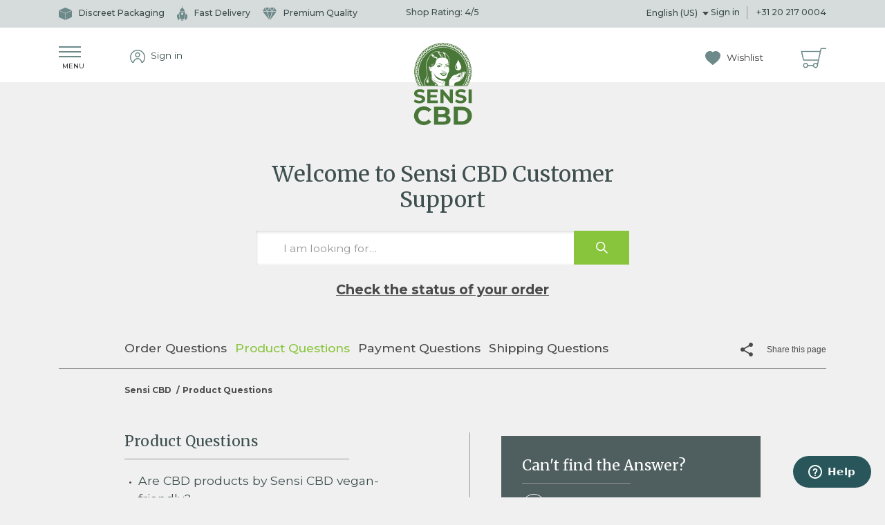

--- FILE ---
content_type: text/html; charset=utf-8
request_url: https://service.sensicbd.com/hc/en-us/sections/4416347632146-Product-Questions
body_size: 9157
content:
<!DOCTYPE html>
<html dir="ltr" lang="en-US">
<head>
  <meta charset="utf-8" />
  <!-- v26858 -->


  <title>Product Questions &ndash; Sensi CBD</title>

  <meta name="csrf-param" content="authenticity_token">
<meta name="csrf-token" content="">

  <link rel="canonical" href="https://service.sensicbd.com/hc/en-us/sections/4416347632146-Product-Questions">
<link rel="alternate" hreflang="de" href="https://service.sensicbd.com/hc/de/sections/4416347632146-Fragen-Produkte">
<link rel="alternate" hreflang="en-us" href="https://service.sensicbd.com/hc/en-us/sections/4416347632146-Product-Questions">
<link rel="alternate" hreflang="es" href="https://service.sensicbd.com/hc/es/sections/4416347632146-Preguntas-De-Productos">
<link rel="alternate" hreflang="fr" href="https://service.sensicbd.com/hc/fr/sections/4416347632146-Nos-Produits">
<link rel="alternate" hreflang="it" href="https://service.sensicbd.com/hc/it/sections/4416347632146-Domande-sui-prodotti">
<link rel="alternate" hreflang="nl" href="https://service.sensicbd.com/hc/nl/sections/4416347632146-Product-Vragen">
<link rel="alternate" hreflang="pl" href="https://service.sensicbd.com/hc/pl/sections/4416347632146-Pytania-Zam%C3%B3wienia">
<link rel="alternate" hreflang="pt" href="https://service.sensicbd.com/hc/pt/sections/4416347632146-Perguntas-de-envio">
<link rel="alternate" hreflang="x-default" href="https://service.sensicbd.com/hc/en-us/sections/4416347632146-Product-Questions">

  <link rel="stylesheet" href="//static.zdassets.com/hc/assets/application-f34d73e002337ab267a13449ad9d7955.css" media="all" id="stylesheet" />
    <!-- Entypo pictograms by Daniel Bruce — www.entypo.com -->
    <link rel="stylesheet" href="//static.zdassets.com/hc/assets/theming_v1_support-e05586b61178dcde2a13a3d323525a18.css" media="all" />
  <link rel="stylesheet" type="text/css" href="/hc/theming_assets/1175389/4415502219410/style.css?digest=14335526182428">

  <link rel="icon" type="image/x-icon" href="/hc/theming_assets/01HZPM44TCYYZ75YTV1ZEJ5CMY">

    <script src="//static.zdassets.com/hc/assets/jquery-ed472032c65bb4295993684c673d706a.js"></script>
    

  <!-- Required meta tags -->
    <meta charset="utf-8">
    <meta name="viewport" content="width=device-width, initial-scale=1, shrink-to-fit=no">

    <!-- Bootstrap CSS -->
    <link href="https://fonts.googleapis.com/css?family=Montserrat:100,100i,200,200i,300,300i,400,400i,500,500i,600,600i,700,700i,800,800i,900,900i&display=swap" rel="stylesheet">
    <link href="https://fonts.googleapis.com/css?family=Merriweather:300,300i,400,400i,700,700i,900,900i&display=swap" rel="stylesheet">
    <title>Sensi Seeds</title>

  <script type="text/javascript" src="/hc/theming_assets/1175389/4415502219410/script.js?digest=14335526182428"></script>
</head>
<body class="community-enabled">
  
  
  

  <div class="body-background"></div>
<header>
    <div class="header-top">
        <div class="container">
            <div class="row">
                <div class="col-md-5 header-left d-flex justify-content-start">
                    <nav>
                        <ul>
                            <li>
                                <a><span class="icon-shipped-discreetly"></span>Discreet Packaging</a>
                            </li>
                            <li>
                                <a><span class="icon-fast-shipping"></span>Fast Delivery</a>
                            </li>
                            <li>
                                <a><span class="icon-premium-quality"></span>Premium Quality</a>
                            </li>
                        </ul>
                    </nav>
                </div>
                <div class="col-md-2 header-mid d-flex justify-content-center">
                    <a href=# class="header__raiting">Shop Rating:&nbsp;<span data-aggregatedservicerating="">4</span>/5</a>
                </div>
                <div class="col-md-5 header-right d-flex justify-content-end">
                    <ul>
                        <li class="header-right-nav header-right-nav-lang">
                        
                          <div class="dropdown language-selector" aria-haspopup="true">
                            <a class="dropdown-toggle">
                              English (US)
                            </a>
                            <span class="dropdown-menu dropdown-menu-end" role="menu">
                              
                                <a href="/hc/change_language/de?return_to=%2Fhc%2Fde%2Fsections%2F4416347632146-Fragen-Produkte" dir="ltr" rel="nofollow" role="menuitem">
                                  Deutsch
                                </a>
                              
                                <a href="/hc/change_language/es?return_to=%2Fhc%2Fes%2Fsections%2F4416347632146-Preguntas-De-Productos" dir="ltr" rel="nofollow" role="menuitem">
                                  Español
                                </a>
                              
                                <a href="/hc/change_language/fr?return_to=%2Fhc%2Ffr%2Fsections%2F4416347632146-Nos-Produits" dir="ltr" rel="nofollow" role="menuitem">
                                  Français
                                </a>
                              
                                <a href="/hc/change_language/it?return_to=%2Fhc%2Fit%2Fsections%2F4416347632146-Domande-sui-prodotti" dir="ltr" rel="nofollow" role="menuitem">
                                  Italiano
                                </a>
                              
                                <a href="/hc/change_language/nl?return_to=%2Fhc%2Fnl%2Fsections%2F4416347632146-Product-Vragen" dir="ltr" rel="nofollow" role="menuitem">
                                  Nederlands
                                </a>
                              
                                <a href="/hc/change_language/pl?return_to=%2Fhc%2Fpl%2Fsections%2F4416347632146-Pytania-Zam%25C3%25B3wienia" dir="ltr" rel="nofollow" role="menuitem">
                                  Polski
                                </a>
                              
                                <a href="/hc/change_language/pt?return_to=%2Fhc%2Fpt%2Fsections%2F4416347632146-Perguntas-de-envio" dir="ltr" rel="nofollow" role="menuitem">
                                  Português
                                </a>
                              
                            </span>
                          </div>
                        
                        
                            
                          <a href="http://www.sensicbd.com/en/account/edit-info">Sign in</a></li>
                        <li><a href="tel:+31 20 217 0004">+31 20 217 0004</a></li>
                      	
                    </ul>
                </div>
            </div>
        </div>
    </div>

    <div class="header-bottom">
        <div class="container">
            <div class="row">
                <div class="col-md-5 col-sm-3 col-3 header-bottom-left d-flex justify-content-start">
                    <ul>
                        <li class="menu-trigger-wrapper">
                            <div class="menu-trigger ">
                                <a href="javascript:;" class="trigger trigger-sb">
                                    <div class="menu-trigger-container">
                                        <span class="trigger-1"></span>
                                        <span class="trigger-2"></span>
                                        <span class="trigger-3"></span>
                                        <span class="trigger-4-menu">Menu</span>
                                    </div>
                                </a>
                            </div>
                        </li>

                        <li class="icon-search-mobile-wrapper">
                            <img src="/hc/theming_assets/01HZPM3ZXQGK4TM59BKVARG39T" width="18px" height="18px" alt="" class="icon-search-mobile">
                        </li>
                        <li class="login-register-wrapper">

                            <div class="login-register">
                                <ul>
                                    
                                  <a href="http://www.sensicbd.com/en/account/edit-info">Sign in</a>
                                </ul>
                            </div>
                        </li>
                    </ul>
                </div>
                <div class="col-md-2 col-sm-6 col-6 header-bottom-center d-flex justify-content-center">
                    <a href="https://sensicbd.com/en">
                        <img src="/hc/theming_assets/01HZPM3YTXA93A7W9T8EMVRE66" width="129px" height="119px" alt="" class="logo-desktop">
                        <img src="/hc/theming_assets/01HZPM3YBPKRMXKT514PWCYHRJ" width="120px" height="20px" alt="" class="logo-mobile">
                   	</a>
                  </div>
                <div class="col-md-5 col-sm-3 col-3 header-bottom-right d-flex justify-content-end">
                    <ul>
                        <li>
                            <a href="https://sensiseeds.com/en/wishlist">
                                <span class="icon-wishlist"></span> Wishlist
                            </a>
                        </li>

                        <li class="shoppingcart">
                            <a href="https://sensiseeds.com/en/cart">
                                <span class="icon-shoppingcart"></span>
                            </a>
                        </li>
                    </ul>
                </div>
            </div>
        </div>
    </div>

    <div class="mobile-navigation-wrapper">
        <span class="menu-trigger-close">Close Menu<span class="menu-trigger-close-icon"><img src="/hc/theming_assets/01HZPM406QM0T8XM7QBXT7C50S" height="16px" width="16px" alt=""></span></span>
        <div class="mobile-navigation-inner">
            <nav>
                <ul>
                  <li>
                        <a href="https://sensicbd.com/en">Shop</a>
                    </li>
                    <li>
                        <a href="https://service.sensicbd.com/hc/en-us/sections/4415597351570-Order-Questions">Order questions</a>
                    </li>

                    <li>
                        <a href="https://service.sensicbd.com/hc/en-us/sections/4416355526290-Payment-Questions">Payment questions</a>
                    </li>

                    <li>
                        <a href="https://service.sensicbd.com/hc/en-us/sections/4415597350930-Shipping-Questions">Shipping questions</a>
                    </li>

                    <li>
                        <a href="https://service.sensicbd.com/hc/en-us/sections/4416347632146-Product-Questions">Product questions</a>
                    </li>

                    <li class="login-register-wrapper login-register-wrapper-mobile">
                        <div class="login-register-mobile">
                            <span class="login-register-mobile-icon"><img src="/hc/theming_assets/01HZPM3W601NGY32X3MWJP7S9N" width="22px" height="22px" alt=""></span>
                                
                          <a href="http://www.sensicbd.com/en/account/edit-info">Sign in</a>
                        </div>
                    </li>

                    <li class="wishlist-mobile">
                        <a href="https://sensicbd.com/en/account/wishlist">
                            <span class="wishlist-mobile-icon"><img src="/hc/theming_assets/01HZPM419SB4HN75AW9F4PT9P3" width="21.52px" height="20.5px" alt=""></span> Wishlist
                        </a>
                    </li>

                    <li class="has-sub-menu">
                        <a href="https://sensicbd.com/en/cbd-products">CBD Products</a>
                    </li>

                    <li class="has-sub-menu">
                        <a href="https://sensicbd.com/en/cbd-oil">CBD Oil</a>
                    </li>

                    <li class="has-sub-menu">
                        <a href="https://sensicbd.com/en/cbd-oil-capsules">CBD Capsules</a>
                    </li>

                    
                </ul>
            </nav>
        </div>
    </div>
</header>

<div class="body-wrapper">
    <!-- Banner Section -->
    <section class="site-banner">
        <div class="container">
            <div class="row">
                <div class="col-xl-6 offset-xl-3 col-md-10 offset-md-1 text-center">
                    <h1>Welcome to Sensi CBD Customer Support</h1>

                    <section class="search-box">
                        <div class="search-box-fixed">
                            <div class="logo-with-search-box">
                                <a title="Home" href="/hc/en-us">
                                    <img src="/hc/theming_assets/01HZPM3YBPKRMXKT514PWCYHRJ" height="33px" alt="">
                                </a>

                            </div>
                            <form role="search" class="search" data-search="" data-instant="true" autocomplete="off" action="/hc/en-us/search" accept-charset="UTF-8" method="get"><input type="hidden" name="utf8" value="&#x2713;" autocomplete="off" /><input type="search" name="query" id="query" placeholder="I am looking for…" autocomplete="off" aria-label="I am looking for…" />
<input type="submit" name="commit" value="Search" /></form>
                        </div>
                    </section>
                  <a href="https://service.sensicbd.com/hc/en-us/articles/4416361108114-How-do-I-view-the-status-of-my-current-order-#scrollto" class="btn btn-primary btn-primary-site status-main-button">Check the status of your order</a>
                </div>
            </div>
        </div>
    </section>

  <main role="main">
    <div class="category-wrapper-section">
    <div class="container">
        <div class="knowledge-base category-wrapper category-page">

            <div class="category-navigation-share">
                <div class="row">
                    <div class="col-xl-8 offset-xl-1 col-md-9 offset-md-0 col-9">
                    <ul class="desktop-category-list">
                            
                        </ul>

                        <ul class="mobile-category-list">
                            <li><a href="javascript:;" onclick="goBack()">
                                <span><img src="/hc/theming_assets/01HZPM40VNMBJFDVR591EJ93GB" width="14px" height="10px" alt=""></span>
                                Knowledge Base</a></li>
                        </ul>
                    </div>
                    <div class="col-md-3 col-xl-3 d-flex col-3 justify-content-end">
                        <p class="share-button">
                        <!-- AddToAny BEGIN -->
                        <a class="a2a_dd" href="">
                        <span class="icon-share"></span><span>Share this page</span>
                        </a>
                        <script>
                        var a2a_config = a2a_config || {};
                        a2a_config.onclick = 1;
                        a2a_config.num_services = 2;
                        </script>
                        <script async src="https://static.addtoany.com/menu/page.js"></script>
                        <!-- AddToAny END -->
                        </p>
                    </div>
                </div>
            </div>
        </div>
    </div>
</div>

<section class="site-breadcrumbs">
    <div class="container">
        <div class="row">
            <div class="col-md-12 offset-md-0 col-xl-10 offset-xl-1">
                <nav class="sub-nav">
                    <ol class="breadcrumbs">
  
    <li title="Sensi CBD">
      
        <a href="/hc/en-us">Sensi CBD</a>
      
    </li>
  
    <li title="Product Questions">
      
        <a href="/hc/en-us/sections/4416347632146-Product-Questions">Product Questions</a>
      
    </li>
  
</ol>

                </nav>
            </div>
        </div>
    </div>
</section>

<div class="promoted-article-wrapper category-list-wrapper">
    <div class="container">
        <div class="promoted-article-wrapper-outer site-mid-container">
            <div class="row">
                <div class="col-md-12 offset-md-0 col-xl-10 offset-xl-1">
                    <div class="row">
                        <div class="col-md-6">
                            <div class="section-list-wrapper-outer">
                                <div class="category-name-title-section-page">
                                <h3>Product Questions</h3>

                                <div class="section-list-wrapper">
                                    
                                      <ul class="article-list">
                                        
                                          <li class="article">
                                            <a href="/hc/en-us/articles/8766192845724-Are-CBD-products-by-Sensi-CBD-vegan-friendly">Are CBD products by Sensi CBD vegan-friendly?</a>
                                          </li>
                                        
                                          <li class="article">
                                            <a href="/hc/en-us/articles/8765919929756-Are-our-CBD-products-from-hemp-the-same-as-those-from-cannabis">Are our CBD products from hemp the same as those from cannabis?</a>
                                          </li>
                                        
                                          <li class="article">
                                            <a href="/hc/en-us/articles/8765940960412-Are-Sensi-CBD-products-full-spectrum-broad-spectrum-or-isolates">Are Sensi CBD products full-spectrum, broad-spectrum, or isolates? </a>
                                          </li>
                                        
                                          <li class="article">
                                            <a href="/hc/en-us/articles/8766313054108-Can-I-vaporise-CBD-oil">Can I vaporise CBD oil? </a>
                                          </li>
                                        
                                          <li class="article">
                                            <a href="/hc/en-us/articles/8766216649884-Does-CBD-have-side-effects">Does CBD have side effects?</a>
                                          </li>
                                        
                                          <li class="article">
                                            <a href="/hc/en-us/articles/8765688933020-How-can-I-use-CBD-products">How can I use CBD products?</a>
                                          </li>
                                        
                                          <li class="article">
                                            <a href="/hc/en-us/articles/8765301767196-How-does-CBD-work">How does CBD work?</a>
                                          </li>
                                        
                                          <li class="article">
                                            <a href="/hc/en-us/articles/8765462571164-How-should-CBD-products-be-stored">How should CBD products be stored?</a>
                                          </li>
                                        
                                          <li class="article">
                                            <a href="/hc/en-us/articles/8766458217244-What-s-the-difference-between-hemp-and-cannabis">What&#39;s the difference between hemp and cannabis?</a>
                                          </li>
                                        
                                          <li class="article">
                                            <a href="/hc/en-us/articles/8766321013276-What-is-the-difference-between-CBD-oil-and-hemp-oil">What is the difference between CBD oil and hemp oil? </a>
                                          </li>
                                        
                                          <li class="article">
                                            <a href="/hc/en-us/articles/8765798629916-Where-do-you-source-your-hemp-from">Where do you source your hemp from?</a>
                                          </li>
                                        
                                          <li class="article">
                                            <a href="/hc/en-us/articles/8766056464028-Which-extraction-method-or-solvents-do-you-use">Which extraction method or solvents do you use?</a>
                                          </li>
                                        
                                          <li class="article">
                                            <a href="/hc/en-us/articles/8766161898012-Why-do-the-products-sometimes-vary-in-colour">Why do the products sometimes vary in colour?</a>
                                          </li>
                                        
                                          <li class="article">
                                            <a href="/hc/en-us/articles/8766154156188-Will-Sensi-CBD-products-show-up-on-a-drug-test-for-THC">Will Sensi CBD products show up on a drug test for THC?</a>
                                          </li>
                                        
                                          <li class="article">
                                            <a href="/hc/en-us/articles/8764798604444-What-is-CBD">What is CBD?</a>
                                          </li>
                                        
                                          <li class="article">
                                            <a href="/hc/en-us/articles/8765109362972-What-is-the-difference-between-THC-and-CBD">What is the difference between THC and CBD?</a>
                                          </li>
                                        
                                          <li class="article">
                                            <a href="/hc/en-us/articles/8765572133532-What-s-the-secret-behind-the-high-quality-of-Sensi-CBD-products">What’s the secret behind the high quality of Sensi CBD products?</a>
                                          </li>
                                        
                                          <li class="article">
                                            <a href="/hc/en-us/articles/8765416019228-What-kind-of-products-does-Sensi-CBD-offer">What kind of products does Sensi CBD offer?</a>
                                          </li>
                                        
                                      </ul>
                                    

                                    
                                </div>
                            </div>
                        </div>


                        </div>

                        <div class="col-md-6">
                            <div class="find-answer-inner">
                                <div class="find-answer-inner-block">
                                  <div class="find-answer-inner-block-styling">
                                    <h3>Can't find the Answer?</h3>
                                    <ul class="find-answer-list">
                                       <li class="find-answer-list-item">
                                            <a href="https://service.sensicbd.com/hc/en-us/articles/4416361108114-How-do-I-view-the-status-of-my-current-order-#scrollto">
                                                <div class="find-answer-list-icon-wrapper"><img src="/hc/theming_assets/01HZPM401H1SW5SVBNWK54CE2S" class="find-answer-list-icon" /></div> Check the status of your order
                                            </a>
                                        </li> 
                                        <li class="find-answer-list-item">
                                            <a href="/hc/en-us/requests/new">
                                                <div class="find-answer-list-icon-wrapper"><img src="/hc/theming_assets/01HZPM3ZSESM99SJSA5ME7HTW7" class="find-answer-list-icon" /></div> Contact us
                                            </a>
                                        </li> 
                                        <li class="find-answer-list-item">
                                            <a href="tel:+31 20 217 0004">
                                               <div class="find-answer-list-icon-wrapper">
                                                 <img src="/hc/theming_assets/01HZPM3W24FDFVG44K0G493AFY" class="find-answer-list-icon" /></div> +31 20 217 0004
                                            </a>
                                        </li>
                                    </ul>
                              				<p>Our customer service is available from Monday to Friday 9:00 - 17:00 (CET) except for the bank holidays</p>  
                                  </div>
                              </div>
                            </div>
                        </div>
                    </div>

                </div>
            </div>
        </div>
    </div>
</div>
<script>
  var sectionLocale = 'en-us';
  var sectionCategory, sectionUrl;
  var secondLink = $("ol.breadcrumbs li:nth-child(2) a").attr("href");
  var sectionId = '4416347632146'

  if(secondLink.indexOf("categories") != -1){
  	var secondLinkArray = secondLink.split("/");
  	sectionCategory = parseInt(secondLinkArray[secondLinkArray.length - 1]);
  }
  if(typeof sectionCategory != 'undefined'){
  	sectionUrl = "/api/v2/help_center/"+sectionLocale+"/categories/"+sectionCategory+"/sections.json"
  }else{
  	sectionUrl = "/api/v2/help_center/"+sectionLocale+"/sections.json"
  }
  $.getJSON(sectionUrl).then(function(data){
  	for(section of data.sections){
  		sectionClass = sectionId == section['id'] ? "active" : "";
  		$(".desktop-category-list").append($('<li>').addClass(sectionClass).append($('<a>').attr('href',section['html_url']).append(section.name)));
  	}
  });
  function goBack() {
    window.history.back();
  }
</script>
  </main>

  <div class="shop-wrapper">
    <div class="container">
        <div class="site-mid-container">
						<!--
            <div class="row">
                <div class="col-md-12 offset-md-0 col-xl-10 offset-xl-1">
                    <div class="shop-wrapper-head text-center">
                        <h1>Come visit our shops in Amsterdam</h1>
                    </div>

                    <div class="shop-wrapper-body">
                        <div class="row">
                            <div class="col-md-4">
                                <div class="shop-wrapper-body-inner">
                                    <div class="shop-wrapper-body-img">
                                        <img src="/hc/theming_assets/01HZPM3WYPY1QRG6JYCP3KQVRV" class="img-fluid" alt="">
                                    </div>
                                    <ul>
                                        <li class="shop-wrapper-body-title">Sensi Seeds Cornershop</li>
                                        <li>Oude Doelenstraat 20</li>
                                        <li>1012ED Amsterdam</li>
                                      	<li class="opening-hours"><strong>Opening hours</strong><br>
Monday to Thursday, 12:00 - 22:00<br>
Friday to Sunday 10:00 - 22:00</li>
                                    </ul>                                
                                    <a href="https://goo.gl/maps/HTzTXj618DPon8nw5" target="_blank" class="btn-locate-shop">Locate Shop</a>

                                </div>
                            </div>

                            <div class="col-md-4">
                                <div class="shop-wrapper-body-inner">
                                    <div class="shop-wrapper-body-img">
                                        <img src="/hc/theming_assets/01HZPM3YGM6YWKJ0DXEXK300SS" class="img-fluid" alt="">
                                    </div>
                                    <ul>
                                        <li class="shop-wrapper-body-title">Sensi Seeds Bank</li>
                                        <li>Oudezijds Achterburgwal <span>150</span></li>
                                        <li>1012DV Amsterdam</li>
                                         <li class="opening-hours"><strong>Opening hours</strong><br>
Monday to Thursday, 12:00 - 20:00<br>
Friday to Sunday 10:00 - 22:00
</li>
                                    </ul>

                                  
                                    <a href="https://goo.gl/maps/QutBCHubDdJt3Ges5" target="_blank" class="btn-locate-shop">Locate Shop</a>

                                </div>
                            </div>

                            <div class="col-md-4">
                                <div class="shop-wrapper-body-inner">
                                    <div class="shop-wrapper-body-img">
                                        <img src="/hc/theming_assets/01HZPM40QM8YP34WSWFM49KQX9" class="img-fluid" alt="">
                                    </div>
                                    <ul>
                                        <li class="shop-wrapper-body-title">Sensi Seeds Nieuwendijk</li>
                                        <li>Nieuwendijk 26-A</li>
                                        <li>1012ML Amsterdam</li>
                                        <li class="opening-hours"><strong>Opening hours</strong><br>
Monday to Sunday, 11:00 - 19:00<br><br></li>
                                    </ul>

                                  
                                    <a href="https://goo.gl/maps/gwgJAQ9M62esYHrw9" target="_blank" class="btn-locate-shop">Locate Shop</a>

                                </div>
                            </div>
                        </div>
                    </div>
                </div>
            </div>
          <div class="row">
                <div class="col-md-12 offset-md-0 col-xl-10 offset-xl-1">
                    <div class="shop-wrapper-head text-center">
                        <h1>Come visit our shop in Barcelona</h1>
                    </div>

                    <div class="shop-wrapper-body">
                        <div class="row">
                            <div class="col-md-12">
                                <div class="shop-wrapper-body-inner">
                                    <div class="shop-wrapper-body-img-featured">
                                        <img src="/hc/theming_assets/01HZPM42NKS0BDSX0FRSDP092V" class="img-fluid" alt="">
                                    </div>
                                </div>
                            </div>
                        </div>
                        <div class="row">
                            <div class="col-md-4">
                                <div class="shop-wrapper-body-inner-featured">
                                    <ul>
                                        <li class="shop-wrapper-body-title">Sensi Seeds Flagship Store</li>
                                        <li>Carrer Ample, 35, 08002</li>
                                        <li>Barcelona, Spain</li>
                                        <li class="opening-hours"><strong>Opening hours</strong><br>
Tuesday to Saturday, from 11:00 to 20:00</li>
                                    </ul>

                                    <a href="https://g.page/sensiseedsbarcelona" target="_blank" class="btn-locate-shop">Locate Shop</a>

                                </div>
                            </div>
                            <div class="col-md-8">
                                <div class="shop-wrapper-body-inner-featured-content">
                                    <h3 class="shop-wrapper-body-title">Come visit us!</h3>
                                  <p>
                                    Our flagship store in Barcelona features Sensi Seeds' full range of products, including more than 100 renowned cannabis seed varieties and the new hybrid strains from the recently launched Sensi Seeds Research line. From the cannabis curious to the connoisseurs, everyone is welcome at our new shop situated next to Barcelona’s Hash Marihuana & Hemp Museum.
                                  </p>
                                </div>
                            </div>
                        </div>
                    </div>
                </div>
            </div> -->
        </div>
    </div>
</div>

<div class="company-detail-wrapper">
    <div class="container">
        <div class="site-mid-container">
            <div class="row">
                <div class="col-md-12 offset-md-0 col-xl-10 offset-xl-1">
                    <div class="row">
                        <div class="col-md-4 bank-holiday">
                            <h3>Customer Service Opening Hours</h3>

                            <p>Our customer service is available from Monday to Friday 9:00 - 17:00 (CET) except for the bank holidays</p>

                        </div>

                        <div class="col-md-4">
                            <h3>Banking Details</h3>

                            <ul>
                                <li>ING Netherlands</li>
                                <li>SSB Holland</li>
                                <li>Account no.:3058225</li>
                                <li>BIC-code: INGBNL2A</li>
                                <li>IBAN-code: NL06INGB0003058225</li>
                            </ul>
                        </div>

                        <div class="col-md-4">
                            <h3>Postal Address</h3>

                            <ul>
                                <li>SSB Holland</li>
                                <li>P.O. BOX 10952</li>
                                <li>1001 EZ Amsterdam</li>
                                <li>The Netherlands</li>
                            </ul>
                        </div>
                    </div>
                </div>
            </div>
        </div>
    </div>
</div>


<footer class="site-footer">
    <div class="container">
        <div class="footer-inner">
            <div class="row">
                <div class="col-md-12 col-lg-8">
                    <div class="footer-nav-wrapper">
                        <div class="row">
                            <div class="col-md-3">
                                <div class="footer-nav">
                                  	<span class="footer-nav-plus"></span>
                                    <a href="https://sensicbd.com/en"><h3>Shop</h3></a>
                                    <ul>
                                        <li><a href="https://sensicbd.com/en/cbd-products">CBD Products</a></li>
                                        <li><a href="https://sensicbd.com/en/cbd-oil">CBD Oil</a></li>
                                        <li><a href="https://sensicbd.com/en/cbd-oil-capsules">CBD Capsules</a></li>
                                        <!--<li><a href="https://sensiseeds.com/en/autoflowering">Automatic Seeds</a></li>
                                        <li><a href="https://sensiseeds.com/en/cbd-products">CBD Products</a></li>
                                        <li><a href="https://sensiseeds.com/en/merchandise">Merchandise</a></li>
                                        <li><a href="https://sensiseeds.com/en/hemp-food">Hemp Foods</a></li>
                                        <li><a href="https://sensiseeds.com/en/medicinal/vaporizers">Vaporizers</a></li>-->
                                    </ul>
                                </div>
                            </div>

                            <!--<div class="col-md-3">
                                <div class="footer-nav">
                                  	<span class="footer-nav-plus"></span>
                                    <a href="https://sensiseeds.com/en/blog/"><h3>Blog</h3></a>
                                    <ul>
                                        <li><a href="https://sensiseeds.com/en/blog/category/growing/">Growing</a></li>
                                        <li><a href="https://sensiseeds.com/en/blog/category/culture/">Culture</a></li>
                                        <li><a href="https://sensiseeds.com/en/blog/category/health/">Health</a></li>
                                        <li><a href="https://sensiseeds.com/en/blog/category/legal-politics/">Legal & Politics</a></li>
                                        <li><a href="https://sensiseeds.com/en/blog/category/recipes/">Recipes</a></li>
                                        <li><a href="https://sensiseeds.com/en/blog/category/opinion/">Opinion</a></li>
                                        <li><a href="https://sensiseeds.com/en/blog/category/sensi-seeds-news/">Sensi Seeds News</a></li>
                                    </ul>
                                </div>
                            </div>-->

                            <div class="col-md-3">
                                <div class="footer-nav">
                                  	<span class="footer-nav-plus"></span>
                                    <a href="https://service.sensiseeds.com/hc/en-us"><h3>Support</h3></a>
                                    <ul>
                                        <li><a href="https://service.sensicbd.com/hc/en-us/articles/4416361108114-How-do-I-view-the-status-of-my-current-order-#scrollto">Order Status</a></li>
                                        <li><a href="https://www.sensicbd.com/en/account/edit-info">Edit your Account</a></li>
                                        <li><a href="https://service.sensicbd.com/hc/en-us">Knowledge Base</a></li>
                                      	<li><a href="https://service.sensicbd.com/hc/en-us/articles/8606329040412-Return-Policy">Return Policy</a></li>
                                    		<li><a href="https://service.sensicbd.com/hc/en-us/articles/8605377079452-Privacy-Policy">Privacy Policy</a></li>
                                      	<li><a href="test">Conditions of Use</a></li>
                                    </ul>
                                </div>
                            </div>

                            <!--<div class="col-md-3">
                                <div class="footer-nav">
                                  <span class="footer-nav-plus"></span>
                                    <a href="https://service.sensiseeds.com/hc/en-us"><h3>Information</h3></a>
                                    <ul>
                                        <li><a href="https://sensiseeds.com/en/about-sensi-seeds/">About Us</a></li>
                                        <li><a href="https://sensiseeds.com/en/affiliate/">Affiliate Program</a></li>
                                        <li><a href="https://sensiseeds.com/en/about-sensi-seeds/">Press kit</a></li>
                                    </ul>
                                </div>
                            </div>-->
                        </div>
                    </div>
                </div>

                <div class="col-md-8 offset-md-2 offset-lg-0 col-lg-4">
                    <div class="footer-newsletter-social-wrapper">
                        <div class="footer-newsletter">
                            <h3>Sign Up For Our Newsletter And Stay Up-To-Date.</h3>

                            <section class="search-box">
                                <form class="subscription__form" id="email_signup" action="//manage.kmail-lists.com/subscriptions/subscribe" method="POST">
																	<input type="hidden" name="g" value="Ritb7t">
																		<div class="input-group md-form form-sm form-2 pl-0">
		<input class="form-control my-0 py-1 red-border" type="email" name="email" id="k_id_email" placeholder="name@domain.com" aria-label="Search">
		<div class="input-group-append">
			<input class="input-group-text red lighten-3" id="basic-text1" type="submit" class="btn" value="Submit">
		</div>
	</div>
</form>
                                <p>Read about our privacy policy  <a href="https://sensiseeds.com/en/privacy-policy/">here</a></p>
                            </section>
                        </div>

                        <div class="footer-social-lang">
                            <div class="row">
                                <div class="col-md-6">
                                    <ul>
                                        <!--<li>
                                            <a href="https://www.facebook.com/SensiSeedBank/"><img src="/hc/theming_assets/01HZPM3VDCVYZ3JCD9P1WDZGNZ" width="26px" height="26px" alt=""></a>
                                        </li>

                                        <li>
                                            <a href="https://twitter.com/sensiseeds"><img src="/hc/theming_assets/01HZPM3VHD93CMQ0M8KVSA26WA" width="30px" height="24px" alt=""></a>
                                        </li>

                                        <li>
                                            <a href="https://vimeo.com/sensiseedstv"><img src="/hc/theming_assets/01HZPM3YZV2CZY175JFHR0JD7C" width="30px" height="26px" alt=""></a>
                                        </li>-->
                                      
                                        <li>
                                            <a href="https://www.instagram.com/sensicbd.official/"><img src="/hc/theming_assets/01HZPM3RHTK1CPVNCA8MZS8VR9" width="26px" height="26px" alt=""></a>
                                        </li>
                                    </ul>
                                </div>

                                <div class="col-md-6">
                                    <ul class="footer-currency-lang">
                                        <li>
                                            <div class="dropdown language-selector" aria-haspopup="true">
                                                    <span class="header-lang-icon"></span>
                                            </div>
                                        </li>

                                        <li>
                                            
                                              <div class="dropdown language-selector" aria-haspopup="true">
                                                <a class="dropdown-toggle">
                                                  English (US)
                                                </a>
                                                <span class="dropdown-menu dropdown-menu-end" role="menu">
                                                  
                                                    <a href="/hc/change_language/de?return_to=%2Fhc%2Fde%2Fsections%2F4416347632146-Fragen-Produkte" dir="ltr" rel="nofollow" role="menuitem">
                                                      Deutsch
                                                    </a>
                                                  
                                                    <a href="/hc/change_language/es?return_to=%2Fhc%2Fes%2Fsections%2F4416347632146-Preguntas-De-Productos" dir="ltr" rel="nofollow" role="menuitem">
                                                      Español
                                                    </a>
                                                  
                                                    <a href="/hc/change_language/fr?return_to=%2Fhc%2Ffr%2Fsections%2F4416347632146-Nos-Produits" dir="ltr" rel="nofollow" role="menuitem">
                                                      Français
                                                    </a>
                                                  
                                                    <a href="/hc/change_language/it?return_to=%2Fhc%2Fit%2Fsections%2F4416347632146-Domande-sui-prodotti" dir="ltr" rel="nofollow" role="menuitem">
                                                      Italiano
                                                    </a>
                                                  
                                                    <a href="/hc/change_language/nl?return_to=%2Fhc%2Fnl%2Fsections%2F4416347632146-Product-Vragen" dir="ltr" rel="nofollow" role="menuitem">
                                                      Nederlands
                                                    </a>
                                                  
                                                    <a href="/hc/change_language/pl?return_to=%2Fhc%2Fpl%2Fsections%2F4416347632146-Pytania-Zam%25C3%25B3wienia" dir="ltr" rel="nofollow" role="menuitem">
                                                      Polski
                                                    </a>
                                                  
                                                    <a href="/hc/change_language/pt?return_to=%2Fhc%2Fpt%2Fsections%2F4416347632146-Perguntas-de-envio" dir="ltr" rel="nofollow" role="menuitem">
                                                      Português
                                                    </a>
                                                  
                                                </span>
                                              </div>
                                            
                                        </li>
                                    </ul>
                                </div>
                            </div>
                        </div>
                    </div>
                </div>

                <div class="col-md-12">
                    <div class="copyright-block text-center">
                        <p>
                            <span>&copy; 2022 - 2024  </span> Sensi CBD
                        </p>
                    </div>
                </div>
            </div>
        </div>
    </div>
</footer>


  <!-- / -->

  
  <script src="//static.zdassets.com/hc/assets/en-us.bbb3d4d87d0b571a9a1b.js"></script>
  

  <script type="text/javascript">
  /*

    Greetings sourcecode lurker!

    This is for internal Zendesk and legacy usage,
    we don't support or guarantee any of these values
    so please don't build stuff on top of them.

  */

  HelpCenter = {};
  HelpCenter.account = {"subdomain":"sensiseeds","environment":"production","name":"Sensi Seeds Support"};
  HelpCenter.user = {"identifier":"da39a3ee5e6b4b0d3255bfef95601890afd80709","email":null,"name":"","role":"anonymous","avatar_url":"https://assets.zendesk.com/hc/assets/default_avatar.png","is_admin":false,"organizations":[],"groups":[]};
  HelpCenter.internal = {"asset_url":"//static.zdassets.com/hc/assets/","web_widget_asset_composer_url":"https://static.zdassets.com/ekr/snippet.js","current_session":{"locale":"en-us","csrf_token":null,"shared_csrf_token":null},"usage_tracking":{"event":"section_viewed","data":"[base64]--da98d2b5519df4b614cdecc3fb877eba4b6d3270","url":"https://service.sensicbd.com/hc/activity"},"current_record_id":null,"current_record_url":null,"current_record_title":null,"current_text_direction":"ltr","current_brand_id":4415502219410,"current_brand_name":"Sensi CBD","current_brand_url":"https://sensicbd.zendesk.com","current_brand_active":true,"current_path":"/hc/en-us/sections/4416347632146-Product-Questions","show_autocomplete_breadcrumbs":false,"user_info_changing_enabled":false,"has_user_profiles_enabled":true,"has_end_user_attachments":true,"user_aliases_enabled":false,"has_anonymous_kb_voting":false,"has_multi_language_help_center":true,"show_at_mentions":true,"embeddables_config":{"embeddables_web_widget":true,"embeddables_help_center_auth_enabled":false,"embeddables_connect_ipms":false},"answer_bot_subdomain":"static","gather_plan_state":"subscribed","has_article_verification":true,"has_gather":true,"has_ckeditor":false,"has_community_enabled":true,"has_community_badges":true,"has_community_post_content_tagging":false,"has_gather_content_tags":true,"has_guide_content_tags":true,"has_user_segments":true,"has_answer_bot_web_form_enabled":false,"has_garden_modals":false,"theming_cookie_key":"hc-da39a3ee5e6b4b0d3255bfef95601890afd80709-2-preview","is_preview":false,"has_search_settings_in_plan":true,"theming_api_version":1,"theming_settings":{"brand_color":"#0072EF","brand_text_color":"#FFFFFF","text_color":"#333333","link_color":"#0072EF","background_color":"#FFFFFF","heading_font":"-apple-system, BlinkMacSystemFont, 'Segoe UI', Helvetica, Arial, sans-serif","text_font":"-apple-system, BlinkMacSystemFont, 'Segoe UI', Helvetica, Arial, sans-serif","logo":"/hc/theming_assets/01HZPM44NZZRBW3MN693D20Z0P","favicon":"/hc/theming_assets/01HZPM44TCYYZ75YTV1ZEJ5CMY","homepage_background_image":"/hc/theming_assets/01HZPM44ZVWE8F6EBZDKVRAQ7D","community_background_image":"/hc/theming_assets/01HZPM4578R3106E5EQVJ2NPT8","community_image":"/hc/theming_assets/01HZPM45B97VY9E6BYE9FN721T","instant_search":true,"scoped_kb_search":true,"scoped_community_search":true,"show_recent_activity":true,"show_articles_in_section":true,"show_article_author":true,"show_article_comments":true,"show_follow_article":true,"show_recently_viewed_articles":true,"show_related_articles":true,"show_article_sharing":true,"show_follow_section":true,"show_follow_post":true,"show_post_sharing":true,"show_follow_topic":true},"has_pci_credit_card_custom_field":true,"help_center_restricted":false,"is_assuming_someone_else":false,"flash_messages":[],"user_photo_editing_enabled":true,"user_preferred_locale":"en-us","base_locale":"en-us","login_url":"https://sensiseeds.zendesk.com/access?brand_id=4415502219410\u0026return_to=https%3A%2F%2Fservice.sensicbd.com%2Fhc%2Fen-us%2Fsections%2F4416347632146-Product-Questions","has_alternate_templates":true,"has_custom_statuses_enabled":false,"has_hc_generative_answers_setting_enabled":true,"has_generative_search_with_zgpt_enabled":false,"has_suggested_initial_questions_enabled":false,"has_guide_service_catalog":true,"has_service_catalog_search_poc":false,"has_service_catalog_itam":false,"has_csat_reverse_2_scale_in_mobile":false,"has_knowledge_navigation":false,"has_unified_navigation":false,"has_unified_navigation_eap_access":false,"has_csat_bet365_branding":false,"version":"v26858","dev_mode":false};
</script>

  
  <script src="//static.zdassets.com/hc/assets/moment-3b62525bdab669b7b17d1a9d8b5d46b4.js"></script>
  <script src="//static.zdassets.com/hc/assets/hc_enduser-d7240b6eea31e24cbd47b3b04ab3c4c3.js"></script>
  
  
</body>
</html>

--- FILE ---
content_type: image/svg+xml
request_url: https://service.sensicbd.com/hc/theming_assets/01HZPM3YMPB7PFM17G58A6EWAA
body_size: -248
content:
<svg width="20" height="18" viewBox="0 0 20 18" fill="none" xmlns="http://www.w3.org/2000/svg">
<path fill-rule="evenodd" clip-rule="evenodd" d="M0.0578571 5.81688L9.62786 17.7898L5.79 5.81688H0.0578571V5.81688ZM6.83 5.81688L10.2193 17.8142L13.135 5.81688H6.83V5.81688ZM10.735 17.7898L19.9471 5.81688H14.26L10.735 17.7898V17.7898ZM19.9686 5.03352L17.2064 0.27288L14.4436 5.03352H19.9686V5.03352ZM16.3386 0H10.8136L13.5757 4.92408L16.3386 0V0ZM12.7257 5.03352L9.96357 0.27288L7.20071 5.03352H12.7257V5.03352ZM9.155 0H3.63L6.39286 4.92408L9.155 0V0ZM2.76214 0.27288L0 5.03352H5.525L2.76214 0.27288V0.27288Z" fill="#6D8989"/>
</svg>


--- FILE ---
content_type: image/svg+xml
request_url: https://service.sensicbd.com/hc/theming_assets/01HZPM3R9SKP5WZPDDTB2X2DNP
body_size: -37
content:
<svg width="145" height="20" viewBox="0 0 145 20" fill="none" xmlns="http://www.w3.org/2000/svg">
<path fill-rule="evenodd" clip-rule="evenodd" d="M15 14.1365C14.24 14.1365 13.56 14.4378 13.04 14.9096L5.91 10.743C5.96 10.512 6 10.2811 6 10.0402C6 9.7992 5.96 9.56827 5.91 9.33735L12.96 5.21084C13.5 5.71285 14.21 6.0241 15 6.0241C16.66 6.0241 18 4.67871 18 3.01205C18 1.34538 16.66 0 15 0C13.34 0 12 1.34538 12 3.01205C12 3.25301 12.04 3.48394 12.09 3.71486L5.04 7.84137C4.5 7.33936 3.79 7.02811 3 7.02811C1.34 7.02811 0 8.37349 0 10.0402C0 11.7068 1.34 13.0522 3 13.0522C3.79 13.0522 4.5 12.741 5.04 12.239L12.16 16.4157C12.11 16.6265 12.08 16.8474 12.08 17.0683C12.08 18.6847 13.39 20 15 20C16.61 20 17.92 18.6847 17.92 17.0683C17.92 15.4518 16.61 14.1365 15 14.1365V14.1365Z" fill="#4A4A4A"/>
</svg>


--- FILE ---
content_type: image/svg+xml
request_url: https://service.sensicbd.com/hc/theming_assets/01HZPM3YBPKRMXKT514PWCYHRJ
body_size: 27220
content:
<svg xmlns="http://www.w3.org/2000/svg" viewBox="0 0 186.61 264.58"><defs><style>.cls-1{fill:#fff;}.cls-2{fill:none;}.cls-3{fill:#497738;}</style></defs><g id="Layer_2" data-name="Layer 2"><g id="Logo"><path class="cls-1" d="M93.65,4.1a.89.89,0,0,0,.93-.83.94.94,0,0,0-1.86,0A.89.89,0,0,0,93.65,4.1Z"/><path class="cls-1" d="M99.88,4.08a1.24,1.24,0,0,0,.47.31l.23,0h0a1,1,0,0,0,.24,0,1.19,1.19,0,0,0,.52-.21A3.14,3.14,0,0,1,102,2.43c-.8-.07-1.6-.14-2.41-.19A2.87,2.87,0,0,1,99.88,4.08Z"/><path class="cls-1" d="M79.75,5.2a.88.88,0,0,0,.79-1,.93.93,0,0,0-1.83.29A.88.88,0,0,0,79.75,5.2Z"/><path class="cls-1" d="M86.42,4.43h.27l.23,0a1.08,1.08,0,0,0,.48-.3,3.2,3.2,0,0,1,.33-1.87c-.81,0-1.61.12-2.42.19A2.86,2.86,0,0,1,85.9,4.2,1.26,1.26,0,0,0,86.42,4.43Z"/><path class="cls-1" d="M107.55,5.2a.88.88,0,0,0,1-.68.94.94,0,0,0-1.84-.29A.88.88,0,0,0,107.55,5.2Z"/><path class="cls-1" d="M127.42,10.82l.2.11h0l.22.07a1.24,1.24,0,0,0,.56-.07,2.91,2.91,0,0,1,1.1-1.49l-.62-.27-1.61-.66a3.17,3.17,0,0,1-.26,1.87A1.21,1.21,0,0,0,127.42,10.82Z"/><path class="cls-1" d="M140,17.26l0,0,.21.1a1.16,1.16,0,0,0,.56,0,3,3,0,0,1,1.3-1.3l-2-1.25a3.27,3.27,0,0,1-.55,1.79,1.11,1.11,0,0,0,.29.48A.94.94,0,0,0,140,17.26Z"/><path class="cls-1" d="M145.87,21.09a.84.84,0,1,0-.26-1.22A.89.89,0,0,0,145.87,21.09Z"/><path class="cls-1" d="M134,13.8a.84.84,0,1,0,.76-1.49.88.88,0,0,0-1.2.32A.89.89,0,0,0,134,13.8Z"/><path class="cls-1" d="M72.66,6.65l.23,0h0l.22-.08a1,1,0,0,0,.43-.36,3.19,3.19,0,0,1,0-1.93c-.79.18-1.59.37-2.38.58a2.91,2.91,0,0,1,.88,1.67A1,1,0,0,0,72.66,6.65Z"/><path class="cls-1" d="M113.73,6.18a1.08,1.08,0,0,0,.42.36l.23.08h0l.23,0a1.06,1.06,0,0,0,.55-.15,2.94,2.94,0,0,1,.86-1.66c-.79-.2-1.57-.39-2.36-.56A3.25,3.25,0,0,1,113.73,6.18Z"/><path class="cls-1" d="M121.11,8.46A.89.89,0,0,0,122.25,8a.94.94,0,0,0-1.77-.57A.89.89,0,0,0,121.11,8.46Z"/><path class="cls-1" d="M17.81,46.8a.86.86,0,0,0,.14-.18l0,0a1.06,1.06,0,0,0,.11-.21,1.15,1.15,0,0,0,0-.56,3.23,3.23,0,0,1-1.3-1.34c-.43.67-.84,1.35-1.25,2a2.9,2.9,0,0,1,1.75.56A1.13,1.13,0,0,0,17.81,46.8Z"/><path class="cls-1" d="M157.71,30.22a.9.9,0,0,0-.07-1.25.84.84,0,1,0-1.18,1.18A.9.9,0,0,0,157.71,30.22Z"/><path class="cls-1" d="M19.07,45.08a5.12,5.12,0,0,0,3.05-.35c.29-.1.59-.22.9-.35s.75-.3,1.13-.42a5.31,5.31,0,0,1,1.12-.26,2.79,2.79,0,0,1,.59,0,3,3,0,0,1-.19-.56,5.3,5.3,0,0,1-.1-1.15c0-.39,0-.8.05-1.2s0-.65.05-1a5.13,5.13,0,0,0-.61-3,2.36,2.36,0,0,0-2-1l-1,1.21a2.56,2.56,0,0,1,1.49,1.46,4.08,4.08,0,0,1-.32,3.29l0,.06a4.07,4.07,0,0,1-3,1.32,2.58,2.58,0,0,1-1.86-1c-.29.43-.57.86-.85,1.29A2.37,2.37,0,0,0,19.07,45.08Z"/><path class="cls-1" d="M20.57,41a.9.9,0,0,0,1.23-.26.84.84,0,1,0-1.23.26Z"/><path class="cls-1" d="M26,35.5a1.29,1.29,0,0,0,.17-.16l0,0a1.27,1.27,0,0,0,.13-.19,1.07,1.07,0,0,0,.13-.55,3.2,3.2,0,0,1-1.07-1.52c-.53.6-1.05,1.2-1.56,1.82a2.87,2.87,0,0,1,1.64.83A1.2,1.2,0,0,0,26,35.5Z"/><path class="cls-1" d="M13.36,53.1a.88.88,0,0,0,1.16-.45.89.89,0,0,0-.32-1.21.91.91,0,0,0-1.17.45A.89.89,0,0,0,13.36,53.1Z"/><path class="cls-1" d="M12.51,57.35a5.1,5.1,0,0,0,3-.83L16.3,56c.34-.21.7-.42,1.05-.6A5.9,5.9,0,0,1,18.41,55a4,4,0,0,1,.59-.08,4,4,0,0,1-.28-.52,5.4,5.4,0,0,1-.28-1.12c-.06-.39-.1-.8-.13-1.2s-.06-.65-.1-1a5.14,5.14,0,0,0-1.08-2.88,2.37,2.37,0,0,0-2.17-.7c-.26.44-.51.89-.76,1.34a2.62,2.62,0,0,1,1.71,1.22,4.09,4.09,0,0,1,.19,3.3l0,.06a4.08,4.08,0,0,1-2.78,1.78,2.56,2.56,0,0,1-2-.65c-.22.46-.43.93-.64,1.41A2.37,2.37,0,0,0,12.51,57.35Z"/><path class="cls-1" d="M58.86,10.94a1.24,1.24,0,0,0,.56.07l.22-.07h0l.21-.11a1.18,1.18,0,0,0,.36-.43A3.27,3.27,0,0,1,60,8.49l-1.65.68-.6.26A3,3,0,0,1,58.86,10.94Z"/><path class="cls-1" d="M53.32,13.8a.84.84,0,1,0-.76-1.49.91.91,0,0,0-.45,1.17A.89.89,0,0,0,53.32,13.8Z"/><path class="cls-1" d="M66.2,8.46a.87.87,0,0,0,.62-1.08.93.93,0,1,0-.62,1.08Z"/><path class="cls-1" d="M46.46,17.4a1.16,1.16,0,0,0,.56,0l.22-.1,0,0a1.33,1.33,0,0,0,.19-.14,1.21,1.21,0,0,0,.29-.48,3.23,3.23,0,0,1-.55-1.82c-.7.41-1.39.83-2.07,1.27A2.91,2.91,0,0,1,46.46,17.4Z"/><path class="cls-1" d="M41.44,21.09a.84.84,0,1,0-1-1.35A.87.87,0,0,0,40.2,21,.89.89,0,0,0,41.44,21.09Z"/><path class="cls-1" d="M30.84,30.15A.84.84,0,1,0,29.66,29a.84.84,0,1,0,1.18,1.18Z"/><path class="cls-1" d="M15.37,126.51a2.2,2.2,0,0,1-.59,1.68s.18.08.45.23a26.14,26.14,0,0,0,3.29,1.74,1,1,0,0,0,.83.07c.18-.09.24-.27.44-.36a81.51,81.51,0,0,1-4.46-10.68c-.2.06-.37,0-.54,0s-.35.15-.55.63a30,30,0,0,0-1.13,3.75c0,.07,0,.17-.1.31a2.16,2.16,0,0,1,1.6.76,2,2,0,0,0,1.18.5h.15a.47.47,0,0,1-.09.12A1.87,1.87,0,0,0,15.37,126.51Z"/><path class="cls-1" d="M35.23,25.72a1.23,1.23,0,0,0,.55-.11l.19-.13,0,0,.17-.16a1.21,1.21,0,0,0,.21-.53,3.15,3.15,0,0,1-.83-1.68c-.61.51-1.22,1-1.82,1.56A3,3,0,0,1,35.23,25.72Z"/><path class="cls-1" d="M161,35.12a1.33,1.33,0,0,0,.14.19l0,0,.17.16a1.3,1.3,0,0,0,.53.2,2.92,2.92,0,0,1,1.59-.83c-.49-.6-1-1.19-1.51-1.78a3.2,3.2,0,0,1-1.07,1.48A1.18,1.18,0,0,0,161,35.12Z"/><path class="cls-1" d="M178.51,85.31a2.14,2.14,0,0,1,1.09-1.41,2.84,2.84,0,0,1-.24-.23,27,27,0,0,0-2.71-2.82c-.39-.34-.63-.34-.77-.32s-.31.18-.53.2a82.93,82.93,0,0,1,.86,9.91c0,.55,0,1.09,0,1.64.22,0,.36.12.56.11s.38,0,.72-.43a27.57,27.57,0,0,0,2.14-3.06,3,3,0,0,1,.3-.4,2.21,2.21,0,0,1-1.29-1.23,2,2,0,0,0-1-.84l-.14-.06a.32.32,0,0,1,.13-.08A1.92,1.92,0,0,0,178.51,85.31Z"/><path class="cls-1" d="M178.65,98.69a2.18,2.18,0,0,1,1.29-1.23,2,2,0,0,1-.19-.26A29.32,29.32,0,0,0,177.51,94c-.33-.39-.57-.43-.71-.43s-.34.13-.56.11a82.79,82.79,0,0,1-.92,11.54c.22,0,.34.18.54.21s.37,0,.77-.32a27.58,27.58,0,0,0,2.59-2.68,4.94,4.94,0,0,1,.36-.36,2.19,2.19,0,0,1-1.08-1.41,1.94,1.94,0,0,0-.83-1l-.12-.09.13-.06A1.89,1.89,0,0,0,178.65,98.69Z"/><path class="cls-1" d="M180.33,113.07a1.21,1.21,0,0,0-.37.42.88.88,0,0,0-.07.23v0a1,1,0,0,0,0,.23,1.17,1.17,0,0,0,.15.55,2.87,2.87,0,0,1,1.56.76c.18-.74.36-1.47.53-2.21A3.28,3.28,0,0,1,180.33,113.07Z"/><path class="cls-1" d="M182.28,106.11a.93.93,0,0,0-.29,1.83.89.89,0,0,0,1-.79A.88.88,0,0,0,182.28,106.11Z"/><path class="cls-1" d="M181.79,101.8a5.18,5.18,0,0,0-2.57,1.7c-.21.22-.42.47-.64.71s-.54.61-.82.89a5,5,0,0,1-.88.74,3.16,3.16,0,0,1-.53.26,3.14,3.14,0,0,1,.42.41,5.25,5.25,0,0,1,.61,1c.18.35.34.73.5,1.1s.26.6.39.88a5,5,0,0,0,1.91,2.4,2.32,2.32,0,0,0,2.16.06c.11-.52.22-1,.32-1.55a2.66,2.66,0,0,1-1.89-.65,4,4,0,0,1-1.2-3.08.24.24,0,0,1,0-.07,4.06,4.06,0,0,1,2.1-2.55,2.62,2.62,0,0,1,2,0l.18-1.58A2.39,2.39,0,0,0,181.79,101.8Z"/><path class="cls-1" d="M179.3,115.49a5.11,5.11,0,0,0-2.79,1.28c-.25.18-.5.39-.75.6s-.63.52-.95.75a4.62,4.62,0,0,1-1,.59,2.84,2.84,0,0,1-.56.17,3.77,3.77,0,0,1,.35.48,4.63,4.63,0,0,1,.45,1.06,11,11,0,0,1,.32,1.16c.08.32.16.63.25.93a5.13,5.13,0,0,0,1.51,2.68,2.33,2.33,0,0,0,2.12.39c.19-.49.38-1,.56-1.48a2.67,2.67,0,0,1-1.76-.94,4.05,4.05,0,0,1-.7-3.23.13.13,0,0,1,0-.06,4.07,4.07,0,0,1,2.47-2.19,2.62,2.62,0,0,1,2,.28c.12-.42.24-.84.35-1.26,0-.09,0-.18.08-.26A2.37,2.37,0,0,0,179.3,115.49Z"/><path class="cls-1" d="M182.42,99.25a1.08,1.08,0,0,0-.3.48,1.57,1.57,0,0,0,0,.23v0a1.93,1.93,0,0,0,0,.24,1.11,1.11,0,0,0,.23.51,2.93,2.93,0,0,1,1.65.51c.07-.76.13-1.51.18-2.27A3.12,3.12,0,0,1,182.42,99.25Z"/><path class="cls-1" d="M179.12,119.82a.89.89,0,0,0-1.08.62.84.84,0,1,0,1.08-.62Z"/><path class="cls-1" d="M175.62,73.21a2,2,0,0,0,.66-1.1,2.19,2.19,0,0,1,.85-1.56l-.27-.19A29.66,29.66,0,0,0,173.75,68a.94.94,0,0,0-.81-.19c-.19.06-.29.23-.5.28a81,81,0,0,1,2.69,11.26c.22,0,.38.07.57,0s.37-.09.64-.54A29,29,0,0,0,178,75.49a4.37,4.37,0,0,1,.22-.45,2.19,2.19,0,0,1-1.46-1,1.87,1.87,0,0,0-1.09-.68.39.39,0,0,1-.14,0A.57.57,0,0,1,175.62,73.21Z"/><path class="cls-1" d="M176.1,126.39a1.09,1.09,0,0,0-.43.36,2.12,2.12,0,0,0-.11.21v0a2,2,0,0,0-.07.23,1.11,1.11,0,0,0,.07.56,3,3,0,0,1,1.41,1q.45-1.05.87-2.1A3.22,3.22,0,0,1,176.1,126.39Z"/><path class="cls-1" d="M172,59.43a2.17,2.17,0,0,1,.59-1.67l-.29-.15a29,29,0,0,0-3.45-1.84c-.48-.2-.7-.13-.83-.06s-.24.27-.45.36A82.3,82.3,0,0,1,172,66.76c.21-.08.38,0,.57-.06s.34-.15.54-.63a26.6,26.6,0,0,0,1.09-3.57,4.33,4.33,0,0,1,.16-.48,2.19,2.19,0,0,1-1.61-.77,2,2,0,0,0-1.18-.5h-.15a.35.35,0,0,1,.1-.12A1.93,1.93,0,0,0,172,59.43Z"/><path class="cls-1" d="M172.69,124.69a2.17,2.17,0,0,1,1.61-.76c-.05-.14-.09-.24-.11-.31a28.39,28.39,0,0,0-1.13-3.75c-.2-.48-.41-.59-.54-.63s-.37,0-.58-.06a80.41,80.41,0,0,1-4.45,10.66v0c.22.08.28.28.46.37a1,1,0,0,0,.83-.07,27,27,0,0,0,3.3-1.74,4.49,4.49,0,0,1,.45-.23,2.2,2.2,0,0,1-.59-1.68,1.93,1.93,0,0,0-.48-1.19.35.35,0,0,1-.1-.12h.15A2,2,0,0,0,172.69,124.69Z"/><path class="cls-1" d="M176.7,111.92a2.15,2.15,0,0,1,1.46-1c-.07-.13-.12-.22-.15-.29a30.27,30.27,0,0,0-1.7-3.52c-.27-.45-.5-.52-.64-.54s-.35.07-.57,0a81.28,81.28,0,0,1-2.72,11.25c.22.05.31.23.5.28s.37.08.81-.19a28.29,28.29,0,0,0,3-2.24c.24-.19.41-.3.41-.3a2.14,2.14,0,0,1-.84-1.56,2,2,0,0,0-.66-1.1.69.69,0,0,1-.12-.1l.15,0A1.93,1.93,0,0,0,176.7,111.92Z"/><path class="cls-1" d="M170.18,48.26a5.07,5.07,0,0,0-1.08,2.88c0,.3-.07.62-.1,1s-.08.81-.14,1.2a5.4,5.4,0,0,1-.28,1.12,3,3,0,0,1-.28.52,3.88,3.88,0,0,1,.59.08,6.3,6.3,0,0,1,1.07.43c.35.18.7.39,1,.6l.83.48a5.08,5.08,0,0,0,3,.83,2.37,2.37,0,0,0,1.81-1.29L176,54.64a2.62,2.62,0,0,1-2,.62,4.08,4.08,0,0,1-2.78-1.78l0-.06a4,4,0,0,1,.2-3.3,2.59,2.59,0,0,1,1.66-1.21l-.77-1.36A2.33,2.33,0,0,0,170.18,48.26Z"/><path class="cls-1" d="M172.78,52.65a.84.84,0,1,0,.33-1.21A.89.89,0,0,0,172.78,52.65Z"/><path class="cls-1" d="M175.57,58.78a2,2,0,0,0,.07.23l0,0a2.12,2.12,0,0,0,.11.21,1.2,1.2,0,0,0,.44.35,2.91,2.91,0,0,1,1.76-.3c-.24-.6-.49-1.21-.74-1.81l-.15-.34a3.21,3.21,0,0,1-1.46,1.07A1.1,1.1,0,0,0,175.57,58.78Z"/><path class="cls-1" d="M176.22,60.79a5.09,5.09,0,0,0-1.52,2.67c-.09.3-.16.61-.24.93s-.2.79-.33,1.17a4.75,4.75,0,0,1-.45,1,3,3,0,0,1-.36.48,2.9,2.9,0,0,1,.57.17,5.74,5.74,0,0,1,1,.59c.32.23.63.5.94.76s.5.41.75.6a5.11,5.11,0,0,0,2.79,1.28,2.32,2.32,0,0,0,2-1c-.13-.5-.27-1-.41-1.51a2.62,2.62,0,0,1-2,.31,4.08,4.08,0,0,1-2.46-2.2l0-.06a4.13,4.13,0,0,1,.71-3.23,2.65,2.65,0,0,1,1.82-.94l-.54-1.46A2.35,2.35,0,0,0,176.22,60.79Z"/><path class="cls-1" d="M169.22,46.38a2.12,2.12,0,0,0,.11.21l0,0a.86.86,0,0,0,.14.18,1.13,1.13,0,0,0,.49.28,2.92,2.92,0,0,1,1.71-.56c-.4-.67-.81-1.34-1.22-2a3.29,3.29,0,0,1-1.29,1.3A1.15,1.15,0,0,0,169.22,46.38Z"/><path class="cls-1" d="M162.25,36.83a5,5,0,0,0-.62,3c0,.31,0,.63.05,1s.06.81.06,1.2a5.28,5.28,0,0,1-.11,1.15,2.42,2.42,0,0,1-.19.56,2.79,2.79,0,0,1,.59,0,5.17,5.17,0,0,1,1.12.26c.38.12.76.27,1.14.42s.6.25.89.35a5.12,5.12,0,0,0,3,.35,2.36,2.36,0,0,0,1.6-1.56l-.86-1.3a2.56,2.56,0,0,1-1.84.92,4,4,0,0,1-3-1.32.17.17,0,0,1,0-.06,4.12,4.12,0,0,1-.33-3.29A2.63,2.63,0,0,1,165.19,37c-.32-.41-.64-.82-1-1.22A2.3,2.3,0,0,0,162.25,36.83Z"/><path class="cls-1" d="M179.9,72a.85.85,0,0,0,0,.23v0a.94.94,0,0,0,.07.22,1.17,1.17,0,0,0,.39.41,3,3,0,0,1,1.77,0c-.17-.76-.35-1.51-.54-2.26a3.16,3.16,0,0,1-1.6.82A1,1,0,0,0,179.9,72Z"/><path class="cls-1" d="M182.1,85.79a.88.88,0,0,0,0,.23v0a1.55,1.55,0,0,0,.05.23,1.07,1.07,0,0,0,.31.47,3,3,0,0,1,1.72.25c-.05-.76-.11-1.52-.17-2.28a3.18,3.18,0,0,1-1.69.54A1.24,1.24,0,0,0,182.1,85.79Z"/><path class="cls-1" d="M182.42,93a.89.89,0,0,0,.84.93.93.93,0,1,0-.84-.93Z"/><path class="cls-1" d="M182,78.05a.93.93,0,1,0,1,.79A.88.88,0,0,0,182,78.05Z"/><path class="cls-1" d="M178.61,64.39a.94.94,0,1,0,1.08.63A.89.89,0,0,0,178.61,64.39Z"/><path class="cls-1" d="M182.1,87.9A5.06,5.06,0,0,0,179.83,90c-.18.25-.35.53-.52.81s-.44.68-.67,1a5.83,5.83,0,0,1-.76.86,3.39,3.39,0,0,1-.49.34,3.39,3.39,0,0,1,.49.34,5.45,5.45,0,0,1,.76.87c.23.32.45.67.66,1s.35.55.52.8a5.07,5.07,0,0,0,2.26,2.08,2.3,2.3,0,0,0,2.14-.28c0-.52.06-1,.08-1.58a2.65,2.65,0,0,1-2-.35A4.08,4.08,0,0,1,180.67,93a.14.14,0,0,1,0-.07,4.05,4.05,0,0,1,1.67-2.85,2.64,2.64,0,0,1,2-.34l-.06-1.58A2.32,2.32,0,0,0,182.1,87.9Z"/><path class="cls-1" d="M180.22,74.11a5.12,5.12,0,0,0-1.91,2.4c-.13.28-.26.58-.39.88s-.32.75-.5,1.1a5.17,5.17,0,0,1-.61,1,3.3,3.3,0,0,1-.43.42,2.32,2.32,0,0,1,.53.26,4.61,4.61,0,0,1,.88.74c.28.28.55.59.82.89s.43.49.64.71a5,5,0,0,0,2.56,1.7,2.33,2.33,0,0,0,2.09-.62L183.72,82a2.64,2.64,0,0,1-2,0,4,4,0,0,1-2.09-2.56.21.21,0,0,1,0-.06,4,4,0,0,1,1.2-3.08,2.63,2.63,0,0,1,1.93-.64c-.1-.52-.2-1-.31-1.54A2.36,2.36,0,0,0,180.22,74.11Z"/><path class="cls-1" d="M7.13,111.87a5,5,0,0,0,1.9-2.4c.14-.28.27-.58.39-.88s.32-.75.5-1.1a5.25,5.25,0,0,1,.61-1,3.14,3.14,0,0,1,.43-.41,2.56,2.56,0,0,1-.53-.26,5.07,5.07,0,0,1-.89-.74c-.28-.28-.55-.59-.82-.89s-.42-.49-.64-.71a5.2,5.2,0,0,0-2.56-1.7,2.36,2.36,0,0,0-2.1.65L3.6,104a2.67,2.67,0,0,1,2,0,4.06,4.06,0,0,1,2.1,2.55.24.24,0,0,1,0,.07,4,4,0,0,1-1.2,3.08,2.66,2.66,0,0,1-1.89.65c.1.52.21,1,.32,1.55A2.31,2.31,0,0,0,7.13,111.87Z"/><path class="cls-1" d="M82.43,7.93c.25-.21.49-.42.71-.64a5,5,0,0,0,1.7-2.56,2.34,2.34,0,0,0-.74-2.19l-1.52.17a2.53,2.53,0,0,1,0,2.13,4,4,0,0,1-2.55,2.09H80a4.06,4.06,0,0,1-3.07-1.2,2.57,2.57,0,0,1-.63-2c-.5.09-1,.19-1.49.3a2.36,2.36,0,0,0,0,2.33,5.1,5.1,0,0,0,2.41,1.91l.87.39c.37.16.75.32,1.1.5a5.25,5.25,0,0,1,1,.61,2.66,2.66,0,0,1,.41.43,2.88,2.88,0,0,1,.26-.54,5.4,5.4,0,0,1,.74-.88C81.82,8.47,82.13,8.2,82.43,7.93Z"/><path class="cls-1" d="M103,7.18l-.22-.24A2.19,2.19,0,0,1,101.34,8a1.89,1.89,0,0,0-1,.83l-.09.12a.48.48,0,0,1-.06-.14,1.89,1.89,0,0,0-.84-1,2.17,2.17,0,0,1-1.22-1.29,4.92,4.92,0,0,1-.41.29A27.57,27.57,0,0,0,94.68,9c-.4.34-.44.57-.43.71s.13.35.11.57a82.79,82.79,0,0,1,11.54.91c0-.23.18-.34.21-.54s0-.38-.32-.77A27,27,0,0,0,103,7.18Z"/><path class="cls-1" d="M92.65,9a28.34,28.34,0,0,0-3.21-2.23l-.26-.2A2.17,2.17,0,0,1,88,7.87a1.87,1.87,0,0,0-.84,1,.53.53,0,0,1-.06.13L87,8.85A1.89,1.89,0,0,0,86,8a2.19,2.19,0,0,1-1.41-1.08,3.94,3.94,0,0,1-.36.35,26.53,26.53,0,0,0-2.68,2.6c-.34.39-.34.63-.32.77s.18.31.2.53A83,83,0,0,1,93,10.29c0-.22.13-.37.12-.57S93,9.35,92.65,9Z"/><path class="cls-1" d="M43.51,25.65a30.39,30.39,0,0,0-3.91.07,1.65,1.65,0,0,1-.32,0A2.15,2.15,0,0,1,39,27.48a1.89,1.89,0,0,0-.1,1.28,1,1,0,0,1,0,.15l-.15-.06a1.92,1.92,0,0,0-1.27-.09,2.21,2.21,0,0,1-1.78,0s0,.2-.08.49A26.63,26.63,0,0,0,35,32.89c0,.52.1.71.2.81s.34.15.49.33a83.22,83.22,0,0,1,8.8-7.53c-.16-.17-.12-.37-.25-.53S44,25.69,43.51,25.65Z"/><path class="cls-1" d="M109.25,8.63l.88-.39a5.12,5.12,0,0,0,2.4-1.91,2.35,2.35,0,0,0,0-2.31L111,3.71a2.64,2.64,0,0,1-.63,2,4.09,4.09,0,0,1-3.08,1.2h-.07a4.07,4.07,0,0,1-2.55-2.09,2.59,2.59,0,0,1,0-2.12l-1.52-.17a2.34,2.34,0,0,0-.73,2.18,5.12,5.12,0,0,0,1.7,2.56c.22.22.47.43.71.64s.62.54.9.82a5.32,5.32,0,0,1,.73.88,2.36,2.36,0,0,1,.26.54,2.77,2.77,0,0,1,.42-.43,5.17,5.17,0,0,1,1-.61C108.5,9,108.88,8.79,109.25,8.63Z"/><path class="cls-1" d="M116.36,9.83l-.3-.41a2.19,2.19,0,0,1-1.56.85,1.84,1.84,0,0,0-1.09.66,1.13,1.13,0,0,1-.11.11,1.27,1.27,0,0,1,0-.14,1.9,1.9,0,0,0-.67-1.09,2.15,2.15,0,0,1-1-1.47l-.29.16a28.74,28.74,0,0,0-3.52,1.7c-.44.27-.52.5-.54.64s.08.35,0,.57a81,81,0,0,1,11.26,2.71c0-.22.23-.31.28-.5s.08-.37-.19-.81A26.18,26.18,0,0,0,116.36,9.83Z"/><path class="cls-1" d="M121.08,12.43c.38-.12.78-.22,1.17-.32l.93-.25a5.09,5.09,0,0,0,2.67-1.51,2.34,2.34,0,0,0,.35-2.27l-1.44-.54a2.54,2.54,0,0,1-.94,1.89,4.09,4.09,0,0,1-3.23.71l-.06,0a4.07,4.07,0,0,1-2.19-2.47,2.59,2.59,0,0,1,.35-2.09l-1.47-.41a2.38,2.38,0,0,0-1.07,2.05A5.11,5.11,0,0,0,117.43,10q.28.38.6.75c.26.31.52.62.76.95a5.31,5.31,0,0,1,.59,1,3.12,3.12,0,0,1,.17.57,3,3,0,0,1,.48-.36A5.27,5.27,0,0,1,121.08,12.43Z"/><path class="cls-1" d="M54.66,18.63a28.79,28.79,0,0,0-3.88-.54L50.46,18a2.19,2.19,0,0,1-.5,1.71A1.91,1.91,0,0,0,49.65,21a.86.86,0,0,1,0,.15.9.9,0,0,1-.14-.07,1.86,1.86,0,0,0-1.24-.29,2.21,2.21,0,0,1-1.75-.33,4.33,4.33,0,0,1-.16.48,26.85,26.85,0,0,0-1.21,3.53c-.13.51,0,.72.06.83s.32.2.44.4a81.92,81.92,0,0,1,9.86-6.06c-.12-.19-.06-.38-.16-.56S55.16,18.75,54.66,18.63Z"/><path class="cls-1" d="M57.19,14.74a5,5,0,0,0,.82-3,2.37,2.37,0,0,0-1.38-1.86l-1.39.63a2.61,2.61,0,0,1,.69,2,4.08,4.08,0,0,1-1.78,2.78l-.06,0a4.09,4.09,0,0,1-3.3-.19,2.55,2.55,0,0,1-1.22-1.74l-1.34.76a2.38,2.38,0,0,0,.7,2.2,5.07,5.07,0,0,0,2.88,1.08l.95.1c.4,0,.81.07,1.21.13a5.47,5.47,0,0,1,1.11.28,2.71,2.71,0,0,1,.52.28,3,3,0,0,1,.09-.59,5.51,5.51,0,0,1,.42-1.07c.18-.35.4-.7.6-1.05S57,15,57.19,14.74Z"/><path class="cls-1" d="M45.76,18.36a2.4,2.4,0,0,0-1.65-1.62l-1.28.85a2.56,2.56,0,0,1,1,1.87,4.09,4.09,0,0,1-1.32,3l-.06,0a4.1,4.1,0,0,1-3.28.33,2.6,2.6,0,0,1-1.48-1.51l-1.2,1a2.35,2.35,0,0,0,1,2,5.13,5.13,0,0,0,3,.61l1,0c.4,0,.81-.06,1.21-.06a5.2,5.2,0,0,1,1.14.1,3,3,0,0,1,.56.2,2.88,2.88,0,0,1,0-.6,5.31,5.31,0,0,1,.26-1.12c.12-.38.27-.76.42-1.13s.25-.61.35-.9A5.12,5.12,0,0,0,45.76,18.36Z"/><path class="cls-1" d="M67.39,14c0-.13-.15-.35-.63-.54A28.24,28.24,0,0,0,63,12.3a2.44,2.44,0,0,1-.31-.11A2.17,2.17,0,0,1,62,13.8a1.89,1.89,0,0,0-.5,1.18.61.61,0,0,1,0,.15l-.12-.1a1.9,1.9,0,0,0-1.18-.48A2.18,2.18,0,0,1,58.45,14a4.49,4.49,0,0,1-.23.45,27,27,0,0,0-1.75,3.29,1,1,0,0,0-.07.83c.09.18.27.25.36.45a82.12,82.12,0,0,1,10.69-4.44C67.38,14.34,67.46,14.16,67.39,14Z"/><path class="cls-1" d="M69.27,10.74c.21-.25.42-.5.6-.75A5.11,5.11,0,0,0,71.15,7.2a2.4,2.4,0,0,0-1.09-2.07l-1.46.41A2.59,2.59,0,0,1,69,7.65a4.09,4.09,0,0,1-2.2,2.47l-.06,0a4.1,4.1,0,0,1-3.23-.71,2.6,2.6,0,0,1-.94-1.92l-1.42.54a2.37,2.37,0,0,0,.33,2.3,5.13,5.13,0,0,0,2.68,1.51c.29.09.61.17.92.25s.79.2,1.17.32a5.63,5.63,0,0,1,1.06.45,2.48,2.48,0,0,1,.47.36,2.58,2.58,0,0,1,.18-.57,5.25,5.25,0,0,1,.58-1C68.75,11.36,69,11.05,69.27,10.74Z"/><path class="cls-1" d="M80.07,10.84c0-.14-.1-.37-.54-.64A28.74,28.74,0,0,0,76,8.5a1.82,1.82,0,0,1-.28-.16,2.22,2.22,0,0,1-1,1.47A1.87,1.87,0,0,0,74,10.9.47.47,0,0,1,74,11l-.1-.11a1.9,1.9,0,0,0-1.1-.66,2.19,2.19,0,0,1-1.56-.85s-.11.17-.3.41a26.18,26.18,0,0,0-2.25,3,.94.94,0,0,0-.19.81c.06.19.23.28.28.49A81.74,81.74,0,0,1,80,11.4C80,11.19,80.11,11,80.07,10.84Z"/><path class="cls-1" d="M95.87,7.22c.27-.17.55-.34.8-.52a5.09,5.09,0,0,0,2.08-2.26,2.36,2.36,0,0,0-.37-2.27c-.51,0-1,0-1.54-.06a2.53,2.53,0,0,1-.31,2.08,4,4,0,0,1-2.85,1.67h-.06a4,4,0,0,1-2.85-1.67,2.55,2.55,0,0,1-.31-2.09l-1.53.07a2.36,2.36,0,0,0-.38,2.27A5.09,5.09,0,0,0,90.63,6.7c.25.18.53.35.8.52s.69.44,1,.67a4.87,4.87,0,0,1,.86.76,2.72,2.72,0,0,1,.34.48A3.37,3.37,0,0,1,94,8.65a4.61,4.61,0,0,1,.87-.76C95.18,7.66,95.53,7.44,95.87,7.22Z"/><path class="cls-1" d="M167.86,132a1,1,0,0,0-.44-.71c-.18-.09-.37,0-.57-.16l0,0c-1.05,2-2.16,3.92-3.36,5.8h0c-.23.36-.46.73-.71,1.1h3a2,2,0,0,0-.3-.94.66.66,0,0,1-.08-.13h.15a1.93,1.93,0,0,0,1.25-.31,2.18,2.18,0,0,1,1.7-.5c0-.15,0-.25-.05-.32A30.52,30.52,0,0,0,167.86,132Z"/><path class="cls-1" d="M171.29,135.84a4.07,4.07,0,0,1-.19-3.29.14.14,0,0,1,0-.06,4,4,0,0,1,2.79-1.78,2.63,2.63,0,0,1,1.9.58q.35-.72.66-1.44a2.36,2.36,0,0,0-1.77-1.23,5.14,5.14,0,0,0-3,.82l-.84.48c-.34.21-.7.42-1,.6a5.27,5.27,0,0,1-1.07.42,3,3,0,0,1-.58.09,2.74,2.74,0,0,1,.27.52,4.83,4.83,0,0,1,.28,1.12c.06.39.1.8.14,1.2s0,.65.09.95a5.14,5.14,0,0,0,1.07,2.88,2.5,2.5,0,0,0,.39.34h1.86l.56-1A2.61,2.61,0,0,1,171.29,135.84Z"/><path class="cls-1" d="M167.5,54.67c.13-.06.32-.21.44-.71a26.59,26.59,0,0,0,.52-3.7c0-.3.08-.5.08-.5a2.18,2.18,0,0,1-1.7-.5,1.88,1.88,0,0,0-1.25-.31h-.15a1.17,1.17,0,0,1,.08-.13,2,2,0,0,0,.29-1.24,2.16,2.16,0,0,1,.32-1.75l-.31-.1a29.06,29.06,0,0,0-3.7-1.28.91.91,0,0,0-.82.07c-.17.11-.2.32-.41.43l.05.08a84.07,84.07,0,0,1,6,9.79C167.14,54.7,167.33,54.76,167.5,54.67Z"/><path class="cls-1" d="M160.87,39.07a3.38,3.38,0,0,1,0-.5,2.22,2.22,0,0,1-1.77-.23,1.82,1.82,0,0,0-1.27-.11l-.15,0a.48.48,0,0,1,0-.14,1.84,1.84,0,0,0,.09-1.28,2.17,2.17,0,0,1,.05-1.78l-.32,0a28.19,28.19,0,0,0-3.85-.69c-.52,0-.71.09-.81.2s-.15.34-.33.49l.11.14A82.25,82.25,0,0,1,160,43.75l.07.07c.18-.15.38-.12.54-.24s.28-.26.32-.77A27.72,27.72,0,0,0,160.87,39.07Z"/><path class="cls-1" d="M174.17,134.07a.88.88,0,0,0-.32-1.2.93.93,0,1,0,.32,1.2Z"/><path class="cls-1" d="M93.64,0A92.91,92.91,0,0,0,13.56,140H173.73A92.91,92.91,0,0,0,93.64,0ZM173.7,138.1l-.42.75h0l-.13.22H14.09l-.12-.2A92,92,0,1,1,173.74,138h0Z"/><path class="cls-1" d="M140.93,20.92c-.1-.28-.15-.48-.15-.48a2.22,2.22,0,0,1-1.75.33,1.89,1.89,0,0,0-1.25.29.56.56,0,0,1-.13.07.4.4,0,0,1,0-.15,2,2,0,0,0-.31-1.24,2.19,2.19,0,0,1-.51-1.71l-.32.06a28.64,28.64,0,0,0-3.87.54c-.51.12-.65.31-.71.43s0,.38-.16.57h0a82.77,82.77,0,0,1,9.74,6l.12.06c.11-.2.32-.23.43-.4s.19-.32.07-.83A26.94,26.94,0,0,0,140.93,20.92Z"/><path class="cls-1" d="M129.09,14.41c-.15-.26-.24-.45-.24-.45a2.17,2.17,0,0,1-1.67.59A1.93,1.93,0,0,0,126,15a.35.35,0,0,1-.12.1.66.66,0,0,1,0-.15,2,2,0,0,0-.5-1.18,2.17,2.17,0,0,1-.77-1.61,2,2,0,0,1-.31.11,28.24,28.24,0,0,0-3.74,1.14c-.48.19-.59.41-.63.54s0,.36-.06.57A81.46,81.46,0,0,1,130.53,19c.09-.22.28-.28.37-.47s.14-.35-.06-.83A28.41,28.41,0,0,0,129.09,14.41Z"/><path class="cls-1" d="M152.93,32a5.06,5.06,0,0,1,.08,1.15,3.44,3.44,0,0,1-.1.58,3.44,3.44,0,0,1,.58-.1,5.1,5.1,0,0,1,1.15.08c.39.06.79.15,1.18.24s.64.15.94.2a5,5,0,0,0,3.07-.13,2.36,2.36,0,0,0,1.33-1.79l-1-1.15a2.65,2.65,0,0,1-1.67,1.2,4,4,0,0,1-3.2-.84l0,0a4.07,4.07,0,0,1-.84-3.2,2.63,2.63,0,0,1,1.21-1.67l-1.14-1.05a2.35,2.35,0,0,0-1.81,1.33,5.11,5.11,0,0,0-.13,3.07c0,.3.13.62.2.94S152.87,31.58,152.93,32Z"/><path class="cls-1" d="M133.34,17.72c.39-.06.8-.1,1.2-.13l1-.1a5.13,5.13,0,0,0,2.88-1.08,2.37,2.37,0,0,0,.7-2.17l-1.34-.76a2.63,2.63,0,0,1-1.23,1.71,4.07,4.07,0,0,1-3.29.19l-.06,0a4.05,4.05,0,0,1-1.78-2.78,2.57,2.57,0,0,1,.66-2l-1.39-.64a2.36,2.36,0,0,0-1.36,1.85,5.16,5.16,0,0,0,.82,3c.15.27.31.55.48.83s.42.7.6,1.05a5.57,5.57,0,0,1,.43,1.07,3.88,3.88,0,0,1,.08.59,2.83,2.83,0,0,1,.53-.28A5.15,5.15,0,0,1,133.34,17.72Z"/><path class="cls-1" d="M142.91,25.16a3,3,0,0,1,.56-.2,5.35,5.35,0,0,1,1.15-.1c.39,0,.8,0,1.21.06l.95,0a5.19,5.19,0,0,0,3-.61,2.36,2.36,0,0,0,1-2l-1.21-1a2.64,2.64,0,0,1-1.47,1.47,4.13,4.13,0,0,1-3.29-.33l-.05,0a4.07,4.07,0,0,1-1.33-3,2.58,2.58,0,0,1,1-1.85c-.43-.29-.85-.58-1.29-.86a2.37,2.37,0,0,0-1.6,1.61,5,5,0,0,0,.35,3.05c.1.29.22.6.34.9s.3.75.43,1.13a5.27,5.27,0,0,1,.25,1.12A2.88,2.88,0,0,1,142.91,25.16Z"/><path class="cls-1" d="M151.62,29.21c-.06-.29-.08-.49-.08-.49a2.21,2.21,0,0,1-1.78,0,2,2,0,0,0-1.28.09l-.14.06a.44.44,0,0,1,0-.15,2,2,0,0,0-.11-1.28,2.16,2.16,0,0,1-.23-1.76,1.77,1.77,0,0,1-.33,0,30.36,30.36,0,0,0-3.91-.07c-.52,0-.69.21-.77.32s-.09.36-.24.54l.11.1a82.52,82.52,0,0,1,8.53,7.3l.15.12c.15-.18.36-.18.5-.33s.24-.29.19-.81A28.15,28.15,0,0,0,151.62,29.21Z"/><path class="cls-1" d="M10.56,74A2.17,2.17,0,0,1,9.1,75s.1.17.23.45A27.44,27.44,0,0,0,11,78.84c.27.45.49.52.63.54s.34-.06.54,0a80.8,80.8,0,0,1,2.69-11.27c-.19-.06-.28-.22-.46-.27a.94.94,0,0,0-.81.19,30.83,30.83,0,0,0-3.12,2.36,2.24,2.24,0,0,1-.27.19A2.12,2.12,0,0,1,11,72.11a2,2,0,0,0,.67,1.1l.11.1-.15,0A1.93,1.93,0,0,0,10.56,74Z"/><path class="cls-1" d="M5,79.88a.93.93,0,0,0,.29-1.83A.93.93,0,0,0,5,79.88Z"/><path class="cls-1" d="M6.9,72.93a1.13,1.13,0,0,0,.38-.41,2,2,0,0,0,.08-.22v0a.85.85,0,0,0,0-.23,1.14,1.14,0,0,0-.13-.55,3.16,3.16,0,0,1-1.64-.86c-.19.77-.38,1.54-.55,2.32A3,3,0,0,1,6.9,72.93Z"/><path class="cls-1" d="M32.83,25.44l-1.13,1a2.58,2.58,0,0,1,1.24,1.68,4.06,4.06,0,0,1-.83,3.2l0,0a4,4,0,0,1-3.2.84A2.57,2.57,0,0,1,27.18,31c-.35.37-.7.75-1,1.14A2.35,2.35,0,0,0,27.47,34a5,5,0,0,0,3.07.13c.31,0,.62-.12.94-.2s.8-.18,1.19-.24a5,5,0,0,1,1.14-.08,3.4,3.4,0,0,1,.59.1,2.66,2.66,0,0,1-.1-.58A5,5,0,0,1,34.37,32c.06-.39.16-.79.24-1.18s.15-.64.2-.94a5.11,5.11,0,0,0-.13-3.07A2.37,2.37,0,0,0,32.83,25.44Z"/><path class="cls-1" d="M7.94,70.49a5.14,5.14,0,0,0,2.8-1.28l.74-.6c.31-.26.63-.53.95-.76a5.31,5.31,0,0,1,1-.59,3.12,3.12,0,0,1,.57-.17,2.49,2.49,0,0,1-.35-.48,4.77,4.77,0,0,1-.46-1c-.12-.38-.22-.78-.32-1.17s-.16-.63-.25-.93a5.09,5.09,0,0,0-1.51-2.67,2.34,2.34,0,0,0-2.24-.35q-.28.72-.54,1.44a2.61,2.61,0,0,1,1.86.94,4.09,4.09,0,0,1,.71,3.23l0,.06a4.12,4.12,0,0,1-2.47,2.2A2.63,2.63,0,0,1,6.34,68c-.14.49-.28,1-.41,1.49A2.36,2.36,0,0,0,7.94,70.49Z"/><path class="cls-1" d="M4.84,86.76a1.2,1.2,0,0,0,.32-.47,1.57,1.57,0,0,0,0-.23v0a.88.88,0,0,0,0-.23A1,1,0,0,0,5,85.27a3.13,3.13,0,0,1-1.72-.57c-.07.77-.13,1.55-.18,2.33A3,3,0,0,1,4.84,86.76Z"/><path class="cls-1" d="M5.22,98.09A5,5,0,0,0,7.48,96c.18-.25.35-.52.52-.8s.44-.69.67-1a5,5,0,0,1,.75-.87A3.39,3.39,0,0,1,9.91,93a3.39,3.39,0,0,1-.49-.34,5.26,5.26,0,0,1-.75-.86c-.24-.33-.46-.67-.67-1s-.35-.56-.52-.81A5.06,5.06,0,0,0,5.21,87.9,2.32,2.32,0,0,0,3,88.22c0,.52,0,1-.07,1.56a2.68,2.68,0,0,1,2,.33A4.12,4.12,0,0,1,6.64,93V93A4.05,4.05,0,0,1,5,95.88a2.63,2.63,0,0,1-2,.34c0,.52,0,1,.07,1.57A2.36,2.36,0,0,0,5.22,98.09Z"/><path class="cls-1" d="M5.5,84.18a5,5,0,0,0,2.55-1.7c.22-.22.43-.46.65-.71s.53-.61.81-.89a4.61,4.61,0,0,1,.88-.74,2.36,2.36,0,0,1,.54-.26,2.77,2.77,0,0,1-.43-.42,5.17,5.17,0,0,1-.61-1c-.18-.35-.35-.73-.51-1.1s-.25-.6-.39-.88a5.06,5.06,0,0,0-1.91-2.4,2.33,2.33,0,0,0-2.25,0c-.11.5-.21,1-.31,1.51a2.63,2.63,0,0,1,2,.64A4.09,4.09,0,0,1,7.7,79.34a.21.21,0,0,1,0,.06A4.09,4.09,0,0,1,5.6,82a2.63,2.63,0,0,1-2.06,0c-.06.51-.12,1-.17,1.55A2.35,2.35,0,0,0,5.5,84.18Z"/><path class="cls-1" d="M8.12,66.16a.93.93,0,0,0,.57-1.77.94.94,0,0,0-.57,1.77Z"/><path class="cls-1" d="M11.73,112.74a1.87,1.87,0,0,0-.66,1.1,2.19,2.19,0,0,1-.85,1.56,4,4,0,0,1,.41.3,28.29,28.29,0,0,0,3,2.24c.45.27.68.24.81.19s.28-.21.47-.27a81.07,81.07,0,0,1-2.72-11.26c-.2,0-.35-.07-.54,0s-.36.09-.63.54a30.29,30.29,0,0,0-1.71,3.52c0,.07-.08.16-.15.29a2.18,2.18,0,0,1,1.47,1,1.87,1.87,0,0,0,1.09.68l.14,0Z"/><path class="cls-1" d="M8.81,100.65a2.19,2.19,0,0,1-1.08,1.41s.15.14.35.36a26.53,26.53,0,0,0,2.6,2.68c.39.34.63.34.77.32s.3-.17.5-.2A82.91,82.91,0,0,1,11,93.68c-.2,0-.34-.13-.53-.12s-.38,0-.71.43A29.27,29.27,0,0,0,7.56,97.2l-.2.26a2.18,2.18,0,0,1,1.29,1.23,1.93,1.93,0,0,0,1,.83l.14.06a.48.48,0,0,1-.13.09A1.88,1.88,0,0,0,8.81,100.65Z"/><path class="cls-1" d="M8.64,87.27A2.21,2.21,0,0,1,7.35,88.5a3.78,3.78,0,0,1,.29.4A27.62,27.62,0,0,0,9.79,92c.33.4.57.44.71.43s.33-.11.53-.11c0-.55,0-1.09,0-1.64a82.75,82.75,0,0,1,.86-9.91c-.2,0-.31-.17-.5-.2s-.38,0-.77.32a29.26,29.26,0,0,0-2.71,2.82,2.43,2.43,0,0,1-.23.23,2.15,2.15,0,0,1,1.08,1.41,1.94,1.94,0,0,0,.83,1,.36.36,0,0,1,.12.08l-.14.06A1.94,1.94,0,0,0,8.64,87.27Z"/><path class="cls-1" d="M11.09,59.6a1.12,1.12,0,0,0,.44-.35,2.25,2.25,0,0,0,.12-.21v0a1,1,0,0,0,.07-.23,1.1,1.1,0,0,0-.05-.56,3.19,3.19,0,0,1-1.49-1.11l-.15.37c-.26.61-.51,1.22-.76,1.83A3,3,0,0,1,11.09,59.6Z"/><path class="cls-1" d="M19.27,55.71c-.12-.07-.35-.14-.83.06A29,29,0,0,0,15,57.61l-.29.15a2.13,2.13,0,0,1,.59,1.67,1.93,1.93,0,0,0,.49,1.19.47.47,0,0,1,.09.12h-.15a2,2,0,0,0-1.18.5,2.17,2.17,0,0,1-1.6.77s.07.19.15.48a28.13,28.13,0,0,0,1.09,3.57c.2.48.41.59.55.63s.34,0,.53,0a81.68,81.68,0,0,1,4.44-10.7C19.51,56,19.44,55.79,19.27,55.71Z"/><path class="cls-1" d="M4.88,93a.88.88,0,0,0-.83-.92.93.93,0,0,0,0,1.85A.88.88,0,0,0,4.88,93Z"/><path class="cls-1" d="M23.79,136.94c-1.19-1.89-2.32-3.83-3.36-5.82-.19.1-.37,0-.54.14s-.32.21-.44.71a28.82,28.82,0,0,0-.53,3.88c0,.07,0,.17-.06.32a1.87,1.87,0,0,1,.79,0,3,3,0,0,1,.92.47,1.91,1.91,0,0,0,1.24.31H22a.66.66,0,0,1-.08.13,2.12,2.12,0,0,0-.3.94H24.5l-.7-1.1Z"/><path class="cls-1" d="M18.51,130.94a5.51,5.51,0,0,1-1.07-.42c-.35-.18-.7-.39-1.05-.6l-.83-.48a5.16,5.16,0,0,0-3-.82,2.32,2.32,0,0,0-1.76,1.21c.21.48.43,1,.66,1.45a2.64,2.64,0,0,1,1.89-.57,4.05,4.05,0,0,1,2.78,1.78.14.14,0,0,1,0,.06,4,4,0,0,1-.19,3.29,2.64,2.64,0,0,1-1.56,1.2l.57,1h1.83a2.5,2.5,0,0,0,.39-.34,5.07,5.07,0,0,0,1.07-2.88c0-.3.07-.63.1-.95s.07-.81.13-1.2a5.4,5.4,0,0,1,.28-1.12,2.71,2.71,0,0,1,.28-.52A3,3,0,0,1,18.51,130.94Z"/><path class="cls-1" d="M5.22,100.23a1.92,1.92,0,0,0,0-.24v0a.85.85,0,0,0,0-.23,1,1,0,0,0-.3-.48A3.2,3.2,0,0,1,3.11,99c.06.77.12,1.54.19,2.31A3,3,0,0,1,5,100.74,1.13,1.13,0,0,0,5.22,100.23Z"/><path class="cls-1" d="M14.62,133.31a.84.84,0,1,0-.32,1.21A.89.89,0,0,0,14.62,133.31Z"/><path class="cls-1" d="M26,44.52a.94.94,0,0,0-.83-.07,29.48,29.48,0,0,0-3.69,1.28l-.32.1a2.21,2.21,0,0,1,.33,1.75,1.86,1.86,0,0,0,.29,1.24.42.42,0,0,1,.07.13h-.15a1.86,1.86,0,0,0-1.24.31,2.19,2.19,0,0,1-1.71.5,3.86,3.86,0,0,1,.08.5,28.18,28.18,0,0,0,.52,3.7c.12.5.31.65.44.71s.35,0,.53.14a83.34,83.34,0,0,1,6.06-9.87C26.21,44.82,26.17,44.63,26,44.52Z"/><path class="cls-1" d="M34.41,34.53c-.09-.11-.29-.25-.8-.2a27.66,27.66,0,0,0-3.85.69l-.33,0a2.17,2.17,0,0,1,.05,1.78,2,2,0,0,0,.09,1.28.3.3,0,0,1,.05.14l-.14,0a1.84,1.84,0,0,0-1.28.11,2.19,2.19,0,0,1-1.76.23s0,.21,0,.5a26.21,26.21,0,0,0-.07,3.74c0,.51.21.69.32.77s.36.09.53.23A83.12,83.12,0,0,1,34.74,35C34.56,34.87,34.56,34.66,34.41,34.53Z"/><path class="cls-1" d="M7.46,114l0-.23v0a.9.9,0,0,0-.08-.23,1.08,1.08,0,0,0-.36-.42,3.22,3.22,0,0,1-1.77,0q.25,1.11.54,2.22a2.87,2.87,0,0,1,1.56-.76A1.3,1.3,0,0,0,7.46,114Z"/><path class="cls-1" d="M5.32,107.94a.88.88,0,0,0,.67-1,.87.87,0,0,0-1-.78.93.93,0,0,0,.3,1.83Z"/><path class="cls-1" d="M11.82,127.22a1,1,0,0,0-.06-.23l0,0a2,2,0,0,0-.1-.21,1.06,1.06,0,0,0-.44-.36,3.13,3.13,0,0,1-1.71.28c.28.7.57,1.39.87,2.08a3,3,0,0,1,1.4-1A1.1,1.1,0,0,0,11.82,127.22Z"/><path class="cls-1" d="M8.76,121.58a.88.88,0,0,0,.51-1.14.89.89,0,0,0-1.08-.62.93.93,0,0,0,.57,1.76Z"/><path class="cls-1" d="M11.17,125.19a5.12,5.12,0,0,0,1.5-2.68c.09-.3.17-.61.25-.93s.2-.79.32-1.16a5.12,5.12,0,0,1,.45-1.06,3,3,0,0,1,.36-.48,2.72,2.72,0,0,1-.57-.17,4.88,4.88,0,0,1-1-.59c-.32-.23-.64-.49-1-.75s-.5-.42-.74-.6A5.17,5.17,0,0,0,8,115.49a2.33,2.33,0,0,0-1.94.94c.13.51.28,1,.42,1.52a2.66,2.66,0,0,1,2-.27,4.07,4.07,0,0,1,2.47,2.19l0,.06a4.13,4.13,0,0,1-.7,3.23,2.69,2.69,0,0,1-1.75.94c.18.5.37,1,.56,1.49A2.37,2.37,0,0,0,11.17,125.19Z"/><path class="cls-2" d="M107.55,5.2a.88.88,0,0,0,1-.68.94.94,0,0,0-1.84-.29A.88.88,0,0,0,107.55,5.2Z"/><path class="cls-2" d="M79.75,5.2a.88.88,0,0,0,.79-1,.93.93,0,0,0-1.83.29A.88.88,0,0,0,79.75,5.2Z"/><path class="cls-2" d="M113.73,6.18a1.08,1.08,0,0,0,.42.36l.23.08h0l.23,0a1.06,1.06,0,0,0,.55-.15,2.94,2.94,0,0,1,.86-1.66c-.79-.2-1.57-.39-2.36-.56A3.25,3.25,0,0,1,113.73,6.18Z"/><path class="cls-2" d="M86.42,4.43h.27l.23,0a1.08,1.08,0,0,0,.48-.3,3.2,3.2,0,0,1,.33-1.87c-.81,0-1.61.12-2.42.19A2.86,2.86,0,0,1,85.9,4.2,1.26,1.26,0,0,0,86.42,4.43Z"/><path class="cls-2" d="M99.88,4.08a1.24,1.24,0,0,0,.47.31l.23,0h0a1,1,0,0,0,.24,0,1.19,1.19,0,0,0,.52-.21A3.14,3.14,0,0,1,102,2.43c-.8-.07-1.6-.14-2.41-.19A2.87,2.87,0,0,1,99.88,4.08Z"/><path class="cls-2" d="M93.65,4.1a.89.89,0,0,0,.93-.83.94.94,0,0,0-1.86,0A.89.89,0,0,0,93.65,4.1Z"/><path class="cls-2" d="M121.11,8.46A.89.89,0,0,0,122.25,8a.94.94,0,0,0-1.77-.57A.89.89,0,0,0,121.11,8.46Z"/><path class="cls-2" d="M151.3,25.45l0,0a1.37,1.37,0,0,0,.2.13,1.18,1.18,0,0,0,.55.11,2.93,2.93,0,0,1,1.65-1.13l-2-1.66a3.12,3.12,0,0,1-.84,1.83,1.1,1.1,0,0,0,.21.53Z"/><path class="cls-2" d="M157.71,30.22a.9.9,0,0,0-.07-1.25.84.84,0,1,0-1.18,1.18A.9.9,0,0,0,157.71,30.22Z"/><path class="cls-2" d="M145.87,21.09a.84.84,0,1,0-.26-1.22A.89.89,0,0,0,145.87,21.09Z"/><path class="cls-2" d="M127.42,10.82l.2.11h0l.22.07a1.24,1.24,0,0,0,.56-.07,2.91,2.91,0,0,1,1.1-1.49l-.62-.27-1.61-.66a3.17,3.17,0,0,1-.26,1.87A1.21,1.21,0,0,0,127.42,10.82Z"/><path class="cls-2" d="M134,13.8a.84.84,0,1,0,.76-1.49.88.88,0,0,0-1.2.32A.89.89,0,0,0,134,13.8Z"/><path class="cls-2" d="M140,17.26l0,0,.21.1a1.16,1.16,0,0,0,.56,0,3,3,0,0,1,1.3-1.3l-2-1.25a3.27,3.27,0,0,1-.55,1.79,1.11,1.11,0,0,0,.29.48A.94.94,0,0,0,140,17.26Z"/><path class="cls-2" d="M30.84,30.15A.84.84,0,1,0,29.66,29a.84.84,0,1,0,1.18,1.18Z"/><path class="cls-2" d="M20.57,41a.9.9,0,0,0,1.23-.26.84.84,0,1,0-1.23.26Z"/><path class="cls-2" d="M19.07,45.08a5.12,5.12,0,0,0,3.05-.35c.29-.1.6-.22.9-.35s.75-.3,1.13-.42a5.31,5.31,0,0,1,1.12-.26,2.79,2.79,0,0,1,.59,0,3,3,0,0,1-.19-.56,5.3,5.3,0,0,1-.1-1.15c0-.39,0-.8.05-1.2s0-.65.05-1a5.13,5.13,0,0,0-.61-3,2.36,2.36,0,0,0-2-1l-1,1.21a2.56,2.56,0,0,1,1.49,1.46,4.08,4.08,0,0,1-.32,3.29l0,.06a4.07,4.07,0,0,1-3,1.32,2.58,2.58,0,0,1-1.86-1c-.29.43-.57.86-.85,1.29A2.37,2.37,0,0,0,19.07,45.08Z"/><path class="cls-2" d="M161,35.12a1.33,1.33,0,0,0,.14.19l0,0,.17.16a1.3,1.3,0,0,0,.53.2,2.92,2.92,0,0,1,1.59-.83c-.49-.6-1-1.19-1.51-1.78a3.2,3.2,0,0,1-1.07,1.48A1.18,1.18,0,0,0,161,35.12Z"/><path class="cls-2" d="M12.51,57.35a5.1,5.1,0,0,0,3-.83L16.3,56c.34-.21.7-.42,1.05-.6A5.9,5.9,0,0,1,18.41,55a4,4,0,0,1,.59-.08,4,4,0,0,1-.28-.52,5.4,5.4,0,0,1-.28-1.12c-.06-.39-.1-.8-.13-1.2s-.06-.65-.1-1a5.14,5.14,0,0,0-1.08-2.88,2.37,2.37,0,0,0-2.17-.7c-.26.44-.51.89-.76,1.34a2.62,2.62,0,0,1,1.71,1.22,4.09,4.09,0,0,1,.19,3.3l0,.06a4.08,4.08,0,0,1-2.78,1.78,2.56,2.56,0,0,1-2-.65c-.22.46-.43.93-.64,1.41A2.37,2.37,0,0,0,12.51,57.35Z"/><path class="cls-2" d="M72.66,6.65l.23,0h0l.22-.08a1,1,0,0,0,.43-.36,3.19,3.19,0,0,1,0-1.93c-.79.18-1.59.37-2.38.58a2.91,2.91,0,0,1,.88,1.67A1,1,0,0,0,72.66,6.65Z"/><path class="cls-2" d="M13.36,53.1a.88.88,0,0,0,1.16-.45.89.89,0,0,0-.32-1.21.91.91,0,0,0-1.17.45A.89.89,0,0,0,13.36,53.1Z"/><path class="cls-2" d="M17.81,46.8a.86.86,0,0,0,.14-.18l0,0a1.06,1.06,0,0,0,.11-.21,1.15,1.15,0,0,0,0-.56,3.23,3.23,0,0,1-1.3-1.34c-.43.67-.84,1.35-1.25,2a2.9,2.9,0,0,1,1.75.56A1.13,1.13,0,0,0,17.81,46.8Z"/><path class="cls-2" d="M53.32,13.8a.84.84,0,1,0-.76-1.49.91.91,0,0,0-.45,1.17A.89.89,0,0,0,53.32,13.8Z"/><path class="cls-2" d="M35.23,25.72a1.23,1.23,0,0,0,.55-.11l.19-.13,0,0,.17-.16a1.21,1.21,0,0,0,.21-.53,3.15,3.15,0,0,1-.83-1.68c-.61.51-1.22,1-1.82,1.56A3,3,0,0,1,35.23,25.72Z"/><path class="cls-2" d="M66.2,8.46a.87.87,0,0,0,.62-1.08.93.93,0,1,0-.62,1.08Z"/><path class="cls-2" d="M58.86,10.94a1.24,1.24,0,0,0,.56.07l.22-.07h0l.21-.11a1.18,1.18,0,0,0,.36-.43A3.27,3.27,0,0,1,60,8.49l-1.65.68-.6.26A3,3,0,0,1,58.86,10.94Z"/><path class="cls-2" d="M46.46,17.4a1.16,1.16,0,0,0,.56,0l.22-.1,0,0a1.33,1.33,0,0,0,.19-.14,1.21,1.21,0,0,0,.29-.48,3.23,3.23,0,0,1-.55-1.82c-.7.41-1.39.83-2.07,1.27A2.91,2.91,0,0,1,46.46,17.4Z"/><path class="cls-2" d="M41.44,21.09a.84.84,0,1,0-1-1.35A.87.87,0,0,0,40.2,21,.89.89,0,0,0,41.44,21.09Z"/><path class="cls-2" d="M26,35.5a1.29,1.29,0,0,0,.17-.16l0,0a1.27,1.27,0,0,0,.13-.19,1.07,1.07,0,0,0,.13-.55,3.2,3.2,0,0,1-1.07-1.52c-.53.6-1.05,1.2-1.56,1.82a2.87,2.87,0,0,1,1.64.83A1.2,1.2,0,0,0,26,35.5Z"/><path class="cls-2" d="M180.33,113.07a1.21,1.21,0,0,0-.37.42.88.88,0,0,0-.07.23v0a1,1,0,0,0,0,.23,1.17,1.17,0,0,0,.15.55,2.87,2.87,0,0,1,1.56.76c.18-.74.36-1.47.53-2.21A3.28,3.28,0,0,1,180.33,113.07Z"/><path class="cls-2" d="M178.51,85.31a2.14,2.14,0,0,1,1.09-1.41,2.84,2.84,0,0,1-.24-.23,27,27,0,0,0-2.71-2.82c-.39-.34-.63-.34-.77-.32s-.31.18-.53.2a82.93,82.93,0,0,1,.86,9.91c0,.55,0,1.09,0,1.64.22,0,.36.12.56.11s.38,0,.72-.43a27.57,27.57,0,0,0,2.14-3.06,3,3,0,0,1,.3-.4,2.21,2.21,0,0,1-1.29-1.23,2,2,0,0,0-1-.84l-.14-.06a.32.32,0,0,1,.13-.08A1.92,1.92,0,0,0,178.51,85.31Z"/><path class="cls-2" d="M178.65,98.69a2.18,2.18,0,0,1,1.29-1.23,2,2,0,0,1-.19-.26A29.32,29.32,0,0,0,177.51,94c-.33-.39-.57-.43-.71-.43s-.34.13-.56.11a82.79,82.79,0,0,1-.92,11.54c.22,0,.34.18.54.21s.37,0,.77-.32a27.58,27.58,0,0,0,2.59-2.68,4.94,4.94,0,0,1,.36-.36,2.19,2.19,0,0,1-1.08-1.41,1.94,1.94,0,0,0-.83-1l-.12-.09.13-.06A1.89,1.89,0,0,0,178.65,98.69Z"/><path class="cls-2" d="M162.25,36.83a5,5,0,0,0-.62,3c0,.31,0,.63.05,1s.06.81.06,1.2a5.28,5.28,0,0,1-.11,1.15,2.42,2.42,0,0,1-.19.56,2.79,2.79,0,0,1,.59,0,5.17,5.17,0,0,1,1.12.26c.38.12.76.27,1.14.42s.6.25.89.35a5.12,5.12,0,0,0,3,.35,2.36,2.36,0,0,0,1.6-1.56l-.86-1.3a2.56,2.56,0,0,1-1.84.92,4,4,0,0,1-3-1.32.17.17,0,0,1,0-.06,4.12,4.12,0,0,1-.33-3.29A2.63,2.63,0,0,1,165.19,37c-.32-.41-.64-.82-1-1.22A2.3,2.3,0,0,0,162.25,36.83Z"/><path class="cls-2" d="M181.79,101.8a5.18,5.18,0,0,0-2.57,1.7c-.21.22-.42.47-.64.71s-.54.61-.82.89a5,5,0,0,1-.88.74,3.16,3.16,0,0,1-.53.26,3.14,3.14,0,0,1,.42.41,5.25,5.25,0,0,1,.61,1c.18.35.34.73.5,1.1s.26.6.39.88a5,5,0,0,0,1.91,2.4,2.32,2.32,0,0,0,2.16.06c.11-.52.22-1,.32-1.55a2.66,2.66,0,0,1-1.89-.65,4,4,0,0,1-1.2-3.08.24.24,0,0,1,0-.07,4.06,4.06,0,0,1,2.1-2.55,2.62,2.62,0,0,1,2,0l.18-1.58A2.39,2.39,0,0,0,181.79,101.8Z"/><path class="cls-2" d="M182.28,106.11a.93.93,0,0,0-.29,1.83.89.89,0,0,0,1-.79A.88.88,0,0,0,182.28,106.11Z"/><path class="cls-2" d="M179.12,119.82a.89.89,0,0,0-1.08.62.84.84,0,1,0,1.08-.62Z"/><path class="cls-2" d="M179.3,115.49a5.11,5.11,0,0,0-2.79,1.28c-.25.18-.5.39-.75.6s-.63.52-.95.75a4.62,4.62,0,0,1-1,.59,2.84,2.84,0,0,1-.56.17,3.77,3.77,0,0,1,.35.48,4.63,4.63,0,0,1,.45,1.06,11,11,0,0,1,.32,1.16c.08.32.16.63.25.93a5.13,5.13,0,0,0,1.51,2.68,2.33,2.33,0,0,0,2.12.39c.19-.49.38-1,.56-1.48a2.67,2.67,0,0,1-1.76-.94,4.05,4.05,0,0,1-.7-3.23.13.13,0,0,1,0-.06,4.07,4.07,0,0,1,2.47-2.19,2.62,2.62,0,0,1,2,.28c.12-.42.24-.84.35-1.26,0-.09,0-.18.08-.26A2.37,2.37,0,0,0,179.3,115.49Z"/><path class="cls-2" d="M175.62,73.21a2,2,0,0,0,.66-1.1,2.19,2.19,0,0,1,.85-1.56l-.27-.19A29.66,29.66,0,0,0,173.75,68c-.45-.27-.68-.23-.81-.19s-.29.23-.5.28a81,81,0,0,1,2.69,11.26c.22,0,.38.07.57,0s.37-.09.64-.54A29,29,0,0,0,178,75.49a4.37,4.37,0,0,1,.22-.45,2.19,2.19,0,0,1-1.46-1,1.87,1.87,0,0,0-1.09-.68.39.39,0,0,1-.14,0A.57.57,0,0,1,175.62,73.21Z"/><path class="cls-2" d="M176.1,126.39a1.09,1.09,0,0,0-.43.36,2.12,2.12,0,0,0-.11.21v0a2,2,0,0,0-.07.23,1.11,1.11,0,0,0,.07.56,3,3,0,0,1,1.41,1q.45-1.05.87-2.1A3.22,3.22,0,0,1,176.1,126.39Z"/><path class="cls-2" d="M182.42,99.25a1.08,1.08,0,0,0-.3.48,1.57,1.57,0,0,0,0,.23v0a1.93,1.93,0,0,0,0,.24,1.11,1.11,0,0,0,.23.51,2.93,2.93,0,0,1,1.65.51c.07-.76.13-1.51.18-2.27A3.12,3.12,0,0,1,182.42,99.25Z"/><path class="cls-2" d="M172,59.43a2.17,2.17,0,0,1,.59-1.67l-.29-.15a29,29,0,0,0-3.45-1.84c-.48-.2-.7-.13-.83-.06s-.24.27-.45.36A82.3,82.3,0,0,1,172,66.76c.21-.08.38,0,.57-.06s.34-.15.54-.63a26.6,26.6,0,0,0,1.09-3.57,4.33,4.33,0,0,1,.16-.48,2.19,2.19,0,0,1-1.61-.77,2,2,0,0,0-1.18-.5h-.15a.35.35,0,0,1,.1-.12A1.93,1.93,0,0,0,172,59.43Z"/><path class="cls-2" d="M172.69,124.69a2.17,2.17,0,0,1,1.61-.76c-.05-.14-.09-.24-.11-.31a28.39,28.39,0,0,0-1.13-3.75c-.2-.48-.41-.59-.54-.63s-.37,0-.57-.06a81.82,81.82,0,0,1-4.46,10.66v0c.22.08.28.28.46.37a1,1,0,0,0,.83-.07,27,27,0,0,0,3.3-1.74,4.49,4.49,0,0,1,.45-.23,2.2,2.2,0,0,1-.59-1.68,1.93,1.93,0,0,0-.48-1.19.35.35,0,0,1-.1-.12h.15A2,2,0,0,0,172.69,124.69Z"/><path class="cls-2" d="M176.7,111.92a2.15,2.15,0,0,1,1.46-1c-.07-.13-.12-.22-.15-.29a30.27,30.27,0,0,0-1.7-3.52c-.27-.45-.5-.52-.64-.54s-.35.07-.57,0a81.28,81.28,0,0,1-2.72,11.25c.22.05.31.23.5.28s.37.08.81-.19a28.29,28.29,0,0,0,3-2.24c.24-.19.41-.3.41-.3a2.14,2.14,0,0,1-.84-1.56,2,2,0,0,0-.66-1.1.69.69,0,0,1-.12-.1l.15,0A1.93,1.93,0,0,0,176.7,111.92Z"/><path class="cls-2" d="M175.57,58.78a2,2,0,0,0,.07.23l0,0a2.12,2.12,0,0,0,.11.21,1.2,1.2,0,0,0,.44.35,2.91,2.91,0,0,1,1.76-.3c-.24-.6-.49-1.21-.74-1.81l-.15-.34a3.21,3.21,0,0,1-1.46,1.07A1.1,1.1,0,0,0,175.57,58.78Z"/><path class="cls-2" d="M172.78,52.65a.84.84,0,1,0,.33-1.21A.89.89,0,0,0,172.78,52.65Z"/><path class="cls-2" d="M176.22,60.79a5.09,5.09,0,0,0-1.52,2.67c-.09.3-.16.61-.24.93s-.2.79-.33,1.17a4.75,4.75,0,0,1-.45,1,3,3,0,0,1-.36.48,2.9,2.9,0,0,1,.57.17,5.74,5.74,0,0,1,1,.59c.32.23.63.5.94.76s.5.41.75.6a5.11,5.11,0,0,0,2.79,1.28,2.32,2.32,0,0,0,2-1c-.13-.5-.27-1-.41-1.51a2.62,2.62,0,0,1-2,.31,4.08,4.08,0,0,1-2.46-2.2l0-.06a4.13,4.13,0,0,1,.71-3.23,2.65,2.65,0,0,1,1.82-.94l-.54-1.46A2.35,2.35,0,0,0,176.22,60.79Z"/><path class="cls-2" d="M178.61,64.39a.94.94,0,1,0,1.08.63A.89.89,0,0,0,178.61,64.39Z"/><path class="cls-2" d="M182.1,87.9A5.06,5.06,0,0,0,179.83,90c-.18.25-.35.53-.52.81s-.44.68-.67,1a5.83,5.83,0,0,1-.76.86,3.39,3.39,0,0,1-.49.34,3.39,3.39,0,0,1,.49.34,5.45,5.45,0,0,1,.76.87c.23.32.45.67.66,1s.35.55.52.8a5.07,5.07,0,0,0,2.26,2.08,2.3,2.3,0,0,0,2.14-.28c0-.52.06-1,.08-1.58a2.65,2.65,0,0,1-2-.35A4.08,4.08,0,0,1,180.67,93a.14.14,0,0,1,0-.07,4.05,4.05,0,0,1,1.67-2.85,2.64,2.64,0,0,1,2-.34c0-.53,0-1.06-.07-1.58A2.3,2.3,0,0,0,182.1,87.9Z"/><path class="cls-2" d="M170.18,48.26a5.07,5.07,0,0,0-1.08,2.88c0,.3-.07.62-.1,1s-.08.81-.14,1.2a5.4,5.4,0,0,1-.28,1.12,3,3,0,0,1-.28.52,3.88,3.88,0,0,1,.59.08,6.3,6.3,0,0,1,1.07.43c.35.18.7.39,1,.6l.83.48a5.08,5.08,0,0,0,3,.83,2.37,2.37,0,0,0,1.81-1.29L176,54.64a2.62,2.62,0,0,1-2,.62,4.08,4.08,0,0,1-2.78-1.78l0-.06a4,4,0,0,1,.2-3.3,2.59,2.59,0,0,1,1.66-1.21l-.77-1.36A2.33,2.33,0,0,0,170.18,48.26Z"/><path class="cls-2" d="M169.22,46.38a2.12,2.12,0,0,0,.11.21l0,0a.86.86,0,0,0,.14.18,1.13,1.13,0,0,0,.49.28,2.92,2.92,0,0,1,1.71-.56c-.4-.67-.81-1.34-1.22-2a3.29,3.29,0,0,1-1.29,1.3A1.15,1.15,0,0,0,169.22,46.38Z"/><path class="cls-2" d="M182.1,85.79a.88.88,0,0,0,0,.23v0a1.55,1.55,0,0,0,.05.23,1.07,1.07,0,0,0,.31.47,3,3,0,0,1,1.72.25c-.05-.76-.11-1.52-.17-2.28a3.18,3.18,0,0,1-1.69.54A1.24,1.24,0,0,0,182.1,85.79Z"/><path class="cls-2" d="M182.42,93a.89.89,0,0,0,.84.93.93.93,0,1,0-.84-.93Z"/><path class="cls-2" d="M179.9,72a.85.85,0,0,0,0,.23v0a.94.94,0,0,0,.07.22,1.17,1.17,0,0,0,.39.41,3,3,0,0,1,1.77,0c-.17-.76-.35-1.51-.54-2.26a3.16,3.16,0,0,1-1.6.82A1,1,0,0,0,179.9,72Z"/><path class="cls-2" d="M182,78.05a.93.93,0,1,0,1,.79A.88.88,0,0,0,182,78.05Z"/><path class="cls-2" d="M180.22,74.11a5.12,5.12,0,0,0-1.91,2.4c-.13.28-.26.58-.39.88s-.32.75-.5,1.1a5.17,5.17,0,0,1-.61,1,3.3,3.3,0,0,1-.43.42,2.32,2.32,0,0,1,.53.26,4.61,4.61,0,0,1,.88.74c.28.28.55.59.82.89s.43.49.64.71a5,5,0,0,0,2.56,1.7,2.33,2.33,0,0,0,2.09-.62L183.72,82a2.64,2.64,0,0,1-2,0,4,4,0,0,1-2.09-2.56.21.21,0,0,1,0-.06,4,4,0,0,1,1.2-3.08,2.63,2.63,0,0,1,1.93-.64c-.1-.52-.2-1-.31-1.54A2.36,2.36,0,0,0,180.22,74.11Z"/><path class="cls-2" d="M57.19,14.74a5,5,0,0,0,.82-3,2.37,2.37,0,0,0-1.38-1.86l-1.39.63a2.61,2.61,0,0,1,.69,2,4.08,4.08,0,0,1-1.78,2.78l-.06,0a4.09,4.09,0,0,1-3.3-.19,2.59,2.59,0,0,1-1.23-1.74l-1.33.76a2.38,2.38,0,0,0,.7,2.2,5.07,5.07,0,0,0,2.88,1.08l.95.1c.4,0,.81.07,1.21.13a5.47,5.47,0,0,1,1.11.28,2.71,2.71,0,0,1,.52.28,3,3,0,0,1,.09-.59,5.51,5.51,0,0,1,.42-1.07c.18-.35.4-.7.6-1.05S57,15,57.19,14.74Z"/><path class="cls-2" d="M95.87,7.22c.27-.17.55-.34.8-.52a5.09,5.09,0,0,0,2.08-2.26,2.36,2.36,0,0,0-.37-2.27c-.51,0-1,0-1.54-.06a2.53,2.53,0,0,1-.31,2.08,4,4,0,0,1-2.85,1.67h-.06a4,4,0,0,1-2.85-1.67,2.55,2.55,0,0,1-.31-2.09l-1.53.07a2.36,2.36,0,0,0-.38,2.27A5.09,5.09,0,0,0,90.63,6.7c.25.18.53.35.8.52s.69.44,1,.67a4.87,4.87,0,0,1,.86.76,2.72,2.72,0,0,1,.34.48A3.37,3.37,0,0,1,94,8.65a4.61,4.61,0,0,1,.87-.76C95.18,7.66,95.53,7.44,95.87,7.22Z"/><path class="cls-2" d="M103,7.18l-.22-.24A2.19,2.19,0,0,1,101.34,8a1.89,1.89,0,0,0-1,.83l-.09.12a.48.48,0,0,1-.06-.14,1.89,1.89,0,0,0-.84-1,2.17,2.17,0,0,1-1.22-1.29,4.92,4.92,0,0,1-.41.29A27.57,27.57,0,0,0,94.68,9c-.4.34-.44.57-.43.71s.13.35.11.57a82.79,82.79,0,0,1,11.54.91c0-.23.18-.34.21-.54s0-.38-.32-.77A27,27,0,0,0,103,7.18Z"/><path class="cls-2" d="M92.65,9a28.34,28.34,0,0,0-3.21-2.23l-.26-.2A2.17,2.17,0,0,1,88,7.87a1.87,1.87,0,0,0-.84,1,.53.53,0,0,1-.06.13L87,8.85A1.94,1.94,0,0,0,86,8a2.19,2.19,0,0,1-1.41-1.08,3.94,3.94,0,0,1-.36.35,26.53,26.53,0,0,0-2.68,2.6c-.34.39-.34.63-.32.77s.18.31.2.53A83,83,0,0,1,93,10.29c0-.22.13-.37.12-.57S93,9.35,92.65,9Z"/><path class="cls-2" d="M121.08,12.43c.38-.12.78-.22,1.17-.32l.93-.25a5.09,5.09,0,0,0,2.67-1.51,2.34,2.34,0,0,0,.35-2.27l-1.44-.54a2.54,2.54,0,0,1-.94,1.89,4.09,4.09,0,0,1-3.23.71l-.06,0a4.07,4.07,0,0,1-2.19-2.47,2.59,2.59,0,0,1,.35-2.09l-1.47-.41a2.38,2.38,0,0,0-1.07,2.05A5.11,5.11,0,0,0,117.43,10q.28.38.6.75c.26.31.52.62.76.95a5.31,5.31,0,0,1,.59,1,3.12,3.12,0,0,1,.17.57,2.59,2.59,0,0,1,.48-.36A5.27,5.27,0,0,1,121.08,12.43Z"/><path class="cls-2" d="M15.37,126.51a2.2,2.2,0,0,1-.59,1.68s.18.08.44.23a27,27,0,0,0,3.3,1.74,1,1,0,0,0,.83.07c.18-.09.24-.27.44-.36a81.51,81.51,0,0,1-4.46-10.68c-.2.06-.37,0-.54,0s-.35.15-.55.63a30,30,0,0,0-1.13,3.75c0,.07,0,.17-.1.31a2.16,2.16,0,0,1,1.6.76,2,2,0,0,0,1.18.5h.15a.47.47,0,0,1-.09.12A1.87,1.87,0,0,0,15.37,126.51Z"/><path class="cls-2" d="M116.36,9.83l-.3-.41a2.19,2.19,0,0,1-1.56.85,1.84,1.84,0,0,0-1.09.66,1.13,1.13,0,0,1-.11.11,1.27,1.27,0,0,1,0-.14,1.9,1.9,0,0,0-.67-1.09,2.15,2.15,0,0,1-1-1.47l-.29.16a28.74,28.74,0,0,0-3.52,1.7c-.44.27-.52.5-.54.64s.08.35,0,.57a81,81,0,0,1,11.26,2.71c0-.22.23-.31.28-.5s.08-.37-.19-.81A26.18,26.18,0,0,0,116.36,9.83Z"/><path class="cls-2" d="M82.43,7.93c.25-.21.49-.42.71-.64a5,5,0,0,0,1.7-2.56,2.34,2.34,0,0,0-.74-2.19l-1.52.17a2.53,2.53,0,0,1,0,2.13,4,4,0,0,1-2.55,2.09H80a4.06,4.06,0,0,1-3.07-1.2,2.57,2.57,0,0,1-.63-2c-.5.09-1,.19-1.49.3a2.36,2.36,0,0,0,0,2.33,5.1,5.1,0,0,0,2.41,1.91l.87.39c.37.16.75.32,1.1.5a5.25,5.25,0,0,1,1,.61,2.66,2.66,0,0,1,.41.43,2.88,2.88,0,0,1,.26-.54,5.4,5.4,0,0,1,.74-.88C81.82,8.47,82.13,8.2,82.43,7.93Z"/><path class="cls-2" d="M54.66,18.63a28.79,28.79,0,0,0-3.88-.54L50.46,18a2.19,2.19,0,0,1-.5,1.71A1.91,1.91,0,0,0,49.65,21a.86.86,0,0,1,0,.15.9.9,0,0,1-.14-.07,1.86,1.86,0,0,0-1.24-.29,2.21,2.21,0,0,1-1.75-.33,4.33,4.33,0,0,1-.16.48,26.85,26.85,0,0,0-1.21,3.53c-.13.51,0,.72.06.83s.32.2.44.4a81.92,81.92,0,0,1,9.86-6.06c-.12-.19-.06-.38-.16-.56S55.16,18.75,54.66,18.63Z"/><path class="cls-2" d="M45.76,18.36a2.4,2.4,0,0,0-1.65-1.62l-1.27.85a2.58,2.58,0,0,1,1,1.87,4.09,4.09,0,0,1-1.32,3l-.06,0a4.1,4.1,0,0,1-3.28.33,2.6,2.6,0,0,1-1.48-1.51l-1.2,1a2.35,2.35,0,0,0,1,2,5.13,5.13,0,0,0,3,.61l1,0c.4,0,.81-.06,1.21-.06a5.2,5.2,0,0,1,1.14.1,3,3,0,0,1,.56.2,2.88,2.88,0,0,1,0-.6,5.31,5.31,0,0,1,.26-1.12c.12-.38.27-.76.42-1.13s.25-.61.35-.9A5.12,5.12,0,0,0,45.76,18.36Z"/><path class="cls-2" d="M43.51,25.65a30.39,30.39,0,0,0-3.91.07,1.65,1.65,0,0,1-.32,0A2.15,2.15,0,0,1,39,27.48a1.89,1.89,0,0,0-.1,1.28,1,1,0,0,1,0,.15l-.15-.06a1.92,1.92,0,0,0-1.27-.09,2.21,2.21,0,0,1-1.78,0s0,.2-.08.49A26.63,26.63,0,0,0,35,32.89c0,.52.1.71.2.81s.34.15.49.33a83.22,83.22,0,0,1,8.8-7.53c-.16-.17-.12-.37-.25-.53S44,25.69,43.51,25.65Z"/><path class="cls-2" d="M80.07,10.84c0-.14-.1-.37-.54-.64A28.74,28.74,0,0,0,76,8.5a1.82,1.82,0,0,1-.28-.16,2.22,2.22,0,0,1-1,1.47A1.87,1.87,0,0,0,74,10.9.47.47,0,0,1,74,11l-.1-.11a1.9,1.9,0,0,0-1.1-.66,2.19,2.19,0,0,1-1.56-.85s-.11.17-.3.41a26.18,26.18,0,0,0-2.25,3,.94.94,0,0,0-.19.81c.06.19.23.28.28.49A81.74,81.74,0,0,1,80,11.4C80,11.19,80.11,11,80.07,10.84Z"/><path class="cls-2" d="M69.27,10.74c.21-.25.42-.5.6-.75A5.11,5.11,0,0,0,71.15,7.2a2.4,2.4,0,0,0-1.09-2.07l-1.46.41A2.59,2.59,0,0,1,69,7.65a4.09,4.09,0,0,1-2.2,2.47l-.06,0a4.1,4.1,0,0,1-3.23-.71,2.6,2.6,0,0,1-.94-1.92l-1.42.54a2.37,2.37,0,0,0,.33,2.3,5.13,5.13,0,0,0,2.68,1.51c.29.09.61.17.92.25s.79.2,1.17.32a5.63,5.63,0,0,1,1.06.45,2.48,2.48,0,0,1,.47.36,2.58,2.58,0,0,1,.18-.57,5.25,5.25,0,0,1,.58-1C68.75,11.36,69,11.05,69.27,10.74Z"/><path class="cls-2" d="M67.39,14c0-.13-.15-.35-.63-.54A28.24,28.24,0,0,0,63,12.3a2.44,2.44,0,0,1-.31-.11A2.17,2.17,0,0,1,62,13.8a1.89,1.89,0,0,0-.5,1.18.61.61,0,0,1,0,.15l-.12-.1a1.9,1.9,0,0,0-1.18-.48A2.18,2.18,0,0,1,58.45,14a4.49,4.49,0,0,1-.23.45,27,27,0,0,0-1.75,3.29,1,1,0,0,0-.07.83c.09.18.27.25.36.45a82.12,82.12,0,0,1,10.69-4.44C67.38,14.34,67.46,14.16,67.39,14Z"/><path class="cls-2" d="M32.83,25.44l-1.13,1a2.58,2.58,0,0,1,1.24,1.68,4.06,4.06,0,0,1-.83,3.2l0,0a4,4,0,0,1-3.2.84A2.57,2.57,0,0,1,27.18,31c-.35.37-.7.75-1,1.14A2.35,2.35,0,0,0,27.47,34a5,5,0,0,0,3.07.13c.31,0,.62-.12.94-.2s.8-.18,1.19-.24a5,5,0,0,1,1.14-.08,3.4,3.4,0,0,1,.59.1,2.66,2.66,0,0,1-.1-.58A5,5,0,0,1,34.37,32c.06-.39.16-.79.24-1.18s.15-.64.2-.94a5.11,5.11,0,0,0-.13-3.07A2.37,2.37,0,0,0,32.83,25.44Z"/><path class="cls-2" d="M167.86,132a1,1,0,0,0-.44-.71c-.18-.09-.37,0-.57-.16l0,0c-1.05,2-2.16,3.92-3.36,5.8h0c-.23.36-.46.73-.71,1.1h3a2,2,0,0,0-.3-.94.66.66,0,0,1-.08-.13h.15a1.93,1.93,0,0,0,1.25-.31,2.18,2.18,0,0,1,1.7-.5c0-.15,0-.25-.05-.32A30.52,30.52,0,0,0,167.86,132Z"/><path class="cls-2" d="M167.5,54.67c.13-.06.32-.21.44-.71a26.59,26.59,0,0,0,.52-3.7c0-.3.08-.5.08-.5a2.18,2.18,0,0,1-1.7-.5,1.88,1.88,0,0,0-1.25-.31h-.15a1.17,1.17,0,0,1,.08-.13,2,2,0,0,0,.29-1.24,2.16,2.16,0,0,1,.32-1.75l-.31-.1a29.06,29.06,0,0,0-3.7-1.28.91.91,0,0,0-.82.07c-.17.11-.2.32-.41.43l.05.08a84.07,84.07,0,0,1,6,9.79C167.14,54.7,167.33,54.76,167.5,54.67Z"/><path class="cls-2" d="M171.29,135.84a4.07,4.07,0,0,1-.19-3.29.14.14,0,0,1,0-.06,4,4,0,0,1,2.79-1.78,2.63,2.63,0,0,1,1.9.58q.35-.72.66-1.44a2.36,2.36,0,0,0-1.77-1.23,5.14,5.14,0,0,0-3,.82l-.84.48c-.34.21-.7.42-1,.6a5.27,5.27,0,0,1-1.07.42,3,3,0,0,1-.58.09,2.74,2.74,0,0,1,.27.52,4.83,4.83,0,0,1,.28,1.12c.06.39.1.8.14,1.2s0,.65.09.95a5.14,5.14,0,0,0,1.07,2.88,2.5,2.5,0,0,0,.39.34h1.86l.56-1A2.61,2.61,0,0,1,171.29,135.84Z"/><path class="cls-2" d="M160.87,39.07a3.38,3.38,0,0,1,0-.5,2.22,2.22,0,0,1-1.77-.23,1.82,1.82,0,0,0-1.27-.11l-.15,0a.48.48,0,0,1,0-.14,1.84,1.84,0,0,0,.09-1.28,2.17,2.17,0,0,1,.05-1.78l-.32,0a28.19,28.19,0,0,0-3.85-.69c-.52,0-.71.09-.81.2s-.15.34-.33.49l.11.14A82.25,82.25,0,0,1,160,43.75l.07.07c.18-.15.38-.12.54-.24s.28-.26.32-.77A27.72,27.72,0,0,0,160.87,39.07Z"/><path class="cls-2" d="M174.17,134.07a.88.88,0,0,0-.32-1.2.93.93,0,1,0,.32,1.2Z"/><path class="cls-2" d="M140.93,20.92c-.1-.28-.15-.48-.15-.48a2.22,2.22,0,0,1-1.75.33,1.89,1.89,0,0,0-1.25.29.56.56,0,0,1-.13.07.27.27,0,0,1,0-.15,2,2,0,0,0-.31-1.24,2.19,2.19,0,0,1-.51-1.71l-.32.06a28.64,28.64,0,0,0-3.87.54c-.51.12-.65.31-.71.43s0,.38-.16.57h0a82.77,82.77,0,0,1,9.74,6l.12.06c.11-.2.32-.23.43-.4s.19-.32.07-.83A26.94,26.94,0,0,0,140.93,20.92Z"/><path class="cls-2" d="M129.09,14.41c-.15-.26-.24-.45-.24-.45a2.17,2.17,0,0,1-1.67.59A1.93,1.93,0,0,0,126,15a.35.35,0,0,1-.12.1.66.66,0,0,1,0-.15,2,2,0,0,0-.5-1.18,2.17,2.17,0,0,1-.77-1.61,2,2,0,0,1-.31.11,28.24,28.24,0,0,0-3.74,1.14c-.48.19-.59.41-.63.54s0,.36-.06.57A81.46,81.46,0,0,1,130.53,19c.09-.22.28-.28.37-.47s.14-.35-.06-.83A28.41,28.41,0,0,0,129.09,14.41Z"/><path class="cls-2" d="M133.34,17.72c.39-.06.8-.1,1.2-.13l1-.1a5.13,5.13,0,0,0,2.88-1.08,2.37,2.37,0,0,0,.7-2.17l-1.34-.76a2.63,2.63,0,0,1-1.23,1.71,4.07,4.07,0,0,1-3.29.19l-.06,0a4.05,4.05,0,0,1-1.78-2.78,2.57,2.57,0,0,1,.66-2l-1.39-.64a2.36,2.36,0,0,0-1.36,1.85,5.16,5.16,0,0,0,.82,3c.15.27.31.55.48.83s.42.7.6,1.05a5.57,5.57,0,0,1,.43,1.07,3.88,3.88,0,0,1,.08.59,2.83,2.83,0,0,1,.53-.28A5.15,5.15,0,0,1,133.34,17.72Z"/><path class="cls-2" d="M152.93,32a5.06,5.06,0,0,1,.08,1.15,3.44,3.44,0,0,1-.1.58,3.44,3.44,0,0,1,.58-.1,5.1,5.1,0,0,1,1.15.08c.39.06.79.15,1.18.24s.64.15.94.2a5,5,0,0,0,3.07-.13,2.36,2.36,0,0,0,1.33-1.79l-1-1.15a2.65,2.65,0,0,1-1.67,1.2,4,4,0,0,1-3.2-.84l0,0a4.07,4.07,0,0,1-.84-3.2,2.63,2.63,0,0,1,1.21-1.67l-1.14-1.05a2.35,2.35,0,0,0-1.81,1.33,5.11,5.11,0,0,0-.13,3.07c0,.3.13.62.2.94S152.87,31.58,152.93,32Z"/><path class="cls-2" d="M142.91,25.16a3,3,0,0,1,.56-.2,5.35,5.35,0,0,1,1.15-.1c.39,0,.8,0,1.21.06l.95,0a5.19,5.19,0,0,0,3-.61,2.38,2.38,0,0,0,1-2l-1.21-1a2.64,2.64,0,0,1-1.47,1.47,4.13,4.13,0,0,1-3.29-.33l-.05,0a4.07,4.07,0,0,1-1.33-3,2.58,2.58,0,0,1,1-1.85c-.43-.29-.85-.58-1.29-.86a2.37,2.37,0,0,0-1.6,1.61,5,5,0,0,0,.35,3.05c.1.29.22.6.34.9s.3.75.43,1.13a5.27,5.27,0,0,1,.25,1.12A2.88,2.88,0,0,1,142.91,25.16Z"/><path class="cls-2" d="M151.62,29.21c-.06-.29-.08-.49-.08-.49a2.21,2.21,0,0,1-1.78,0,2,2,0,0,0-1.28.09l-.14.06a.44.44,0,0,1,0-.15,2,2,0,0,0-.11-1.28,2.16,2.16,0,0,1-.23-1.76,1.77,1.77,0,0,1-.33,0,30.36,30.36,0,0,0-3.91-.07c-.52,0-.69.21-.77.32s-.09.36-.24.54l.11.1a82.52,82.52,0,0,1,8.53,7.3l.15.12c.15-.18.36-.18.5-.33s.24-.29.19-.81A28.15,28.15,0,0,0,151.62,29.21Z"/><path class="cls-2" d="M109.25,8.63l.88-.39a5.12,5.12,0,0,0,2.4-1.91,2.35,2.35,0,0,0,0-2.31L111,3.71a2.64,2.64,0,0,1-.63,2,4.09,4.09,0,0,1-3.08,1.2h-.07a4.07,4.07,0,0,1-2.55-2.09,2.59,2.59,0,0,1,0-2.12l-1.52-.17a2.34,2.34,0,0,0-.73,2.18,5.12,5.12,0,0,0,1.7,2.56c.22.22.47.43.71.64s.62.54.9.82a5.32,5.32,0,0,1,.73.88,2.36,2.36,0,0,1,.26.54,2.77,2.77,0,0,1,.42-.43,5.17,5.17,0,0,1,1-.61C108.5,9,108.88,8.79,109.25,8.63Z"/><path class="cls-2" d="M5,79.88a.93.93,0,0,0,.29-1.83A.93.93,0,0,0,5,79.88Z"/><path class="cls-2" d="M8.12,66.16a.93.93,0,0,0,.57-1.77.94.94,0,0,0-.57,1.77Z"/><path class="cls-2" d="M34.41,34.53c-.09-.11-.29-.25-.8-.2a27.66,27.66,0,0,0-3.85.69l-.33,0a2.17,2.17,0,0,1,.05,1.78,2,2,0,0,0,.09,1.28.3.3,0,0,1,.05.14l-.14,0a1.84,1.84,0,0,0-1.28.11,2.19,2.19,0,0,1-1.76.23s0,.21,0,.5a26.21,26.21,0,0,0-.07,3.74c0,.51.21.69.32.77s.36.09.53.23A83.12,83.12,0,0,1,34.74,35C34.56,34.87,34.56,34.66,34.41,34.53Z"/><path class="cls-2" d="M6.9,72.93a1.13,1.13,0,0,0,.38-.41,2,2,0,0,0,.08-.22v0a.85.85,0,0,0,0-.23,1.14,1.14,0,0,0-.13-.55,3.16,3.16,0,0,1-1.64-.86c-.19.77-.38,1.54-.55,2.32A3,3,0,0,1,6.9,72.93Z"/><path class="cls-2" d="M4.84,86.76a1.2,1.2,0,0,0,.32-.47,1.57,1.57,0,0,0,0-.23v0a.88.88,0,0,0,0-.23A1,1,0,0,0,5,85.27a3.13,3.13,0,0,1-1.72-.57c-.07.77-.13,1.55-.18,2.33A3,3,0,0,1,4.84,86.76Z"/><path class="cls-2" d="M5.5,84.18a5,5,0,0,0,2.55-1.7c.22-.22.43-.46.65-.71s.53-.61.81-.89a4.61,4.61,0,0,1,.88-.74,2.36,2.36,0,0,1,.54-.26,2.77,2.77,0,0,1-.43-.42,5.17,5.17,0,0,1-.61-1c-.18-.35-.35-.73-.51-1.1s-.25-.6-.39-.88a5.06,5.06,0,0,0-1.91-2.4,2.33,2.33,0,0,0-2.25,0c-.11.5-.21,1-.31,1.51a2.63,2.63,0,0,1,2,.64A4.09,4.09,0,0,1,7.7,79.34a.21.21,0,0,1,0,.06A4.09,4.09,0,0,1,5.6,82a2.63,2.63,0,0,1-2.06,0c-.06.51-.12,1-.17,1.55A2.35,2.35,0,0,0,5.5,84.18Z"/><path class="cls-2" d="M8.64,87.27A2.21,2.21,0,0,1,7.35,88.5a3.78,3.78,0,0,1,.29.4A27.62,27.62,0,0,0,9.79,92c.33.4.57.44.71.43s.33-.11.53-.11c0-.55,0-1.09,0-1.64a82.75,82.75,0,0,1,.86-9.91c-.2,0-.31-.17-.5-.2s-.38,0-.77.32a29.26,29.26,0,0,0-2.71,2.82,2.43,2.43,0,0,1-.23.23,2.15,2.15,0,0,1,1.08,1.41,1.94,1.94,0,0,0,.83,1,.36.36,0,0,1,.12.08l-.14.06A1.94,1.94,0,0,0,8.64,87.27Z"/><path class="cls-2" d="M8.81,100.65a2.19,2.19,0,0,1-1.08,1.41s.15.14.35.36a26.53,26.53,0,0,0,2.6,2.68c.39.34.63.34.77.32s.3-.17.5-.2A82.91,82.91,0,0,1,11,93.68c-.2,0-.34-.13-.53-.12s-.38,0-.71.43A29.27,29.27,0,0,0,7.56,97.2l-.2.26a2.18,2.18,0,0,1,1.29,1.23,1.93,1.93,0,0,0,1,.83l.14.06a.48.48,0,0,1-.13.09A1.88,1.88,0,0,0,8.81,100.65Z"/><path class="cls-2" d="M5.22,98.09A5,5,0,0,0,7.48,96c.18-.25.35-.52.52-.8s.44-.69.67-1a5,5,0,0,1,.75-.87A3.39,3.39,0,0,1,9.91,93a3.39,3.39,0,0,1-.49-.34,5.26,5.26,0,0,1-.75-.86c-.24-.33-.46-.67-.67-1s-.35-.56-.52-.81A5.06,5.06,0,0,0,5.21,87.9,2.32,2.32,0,0,0,3,88.22c0,.52,0,1-.07,1.56a2.68,2.68,0,0,1,2,.33A4.12,4.12,0,0,1,6.64,93V93A4.05,4.05,0,0,1,5,95.88a2.63,2.63,0,0,1-2,.34c0,.52,0,1,.07,1.57A2.36,2.36,0,0,0,5.22,98.09Z"/><path class="cls-2" d="M11.09,59.6a1.12,1.12,0,0,0,.44-.35,2.25,2.25,0,0,0,.12-.21v0a1,1,0,0,0,.07-.23,1.1,1.1,0,0,0-.05-.56,3.19,3.19,0,0,1-1.49-1.11l-.15.37c-.26.61-.51,1.22-.76,1.83A3,3,0,0,1,11.09,59.6Z"/><path class="cls-2" d="M11.73,112.74a1.87,1.87,0,0,0-.66,1.1,2.19,2.19,0,0,1-.85,1.56,4,4,0,0,1,.41.3,28.29,28.29,0,0,0,3,2.24c.45.27.68.24.81.19s.28-.21.47-.27a81.07,81.07,0,0,1-2.72-11.26c-.2,0-.35-.07-.54,0s-.36.09-.63.54a30.29,30.29,0,0,0-1.71,3.52c0,.07-.08.16-.15.29a2.18,2.18,0,0,1,1.47,1,1.87,1.87,0,0,0,1.09.68l.14,0Z"/><path class="cls-2" d="M10.56,74A2.17,2.17,0,0,1,9.1,75s.1.17.23.45A27.44,27.44,0,0,0,11,78.84c.27.45.49.52.63.54s.34-.06.54,0a80.8,80.8,0,0,1,2.69-11.27c-.19-.06-.28-.22-.46-.27a.94.94,0,0,0-.81.19,30.83,30.83,0,0,0-3.12,2.36,2.24,2.24,0,0,1-.27.19A2.12,2.12,0,0,1,11,72.11a2,2,0,0,0,.67,1.1l.11.1-.15,0A1.93,1.93,0,0,0,10.56,74Z"/><path class="cls-2" d="M19.27,55.71c-.12-.07-.35-.14-.83.06A29,29,0,0,0,15,57.61l-.29.15a2.13,2.13,0,0,1,.59,1.67,1.93,1.93,0,0,0,.49,1.19.47.47,0,0,1,.09.12h-.15a2,2,0,0,0-1.18.5,2.17,2.17,0,0,1-1.6.77s.07.19.15.48a28.13,28.13,0,0,0,1.09,3.57c.2.48.41.59.55.63s.34,0,.53,0a81.68,81.68,0,0,1,4.44-10.7C19.51,56,19.44,55.79,19.27,55.71Z"/><path class="cls-2" d="M7.94,70.49a5.14,5.14,0,0,0,2.8-1.28l.74-.6c.31-.26.63-.53.95-.76a5.31,5.31,0,0,1,1-.59,3.12,3.12,0,0,1,.57-.17,2.49,2.49,0,0,1-.35-.48,4.77,4.77,0,0,1-.46-1c-.12-.38-.22-.78-.32-1.17s-.16-.63-.25-.93a5.09,5.09,0,0,0-1.51-2.67,2.34,2.34,0,0,0-2.24-.35q-.28.72-.54,1.44a2.61,2.61,0,0,1,1.86.94,4.09,4.09,0,0,1,.71,3.23l0,.06a4.12,4.12,0,0,1-2.47,2.2A2.63,2.63,0,0,1,6.34,68c-.14.49-.28,1-.41,1.49A2.36,2.36,0,0,0,7.94,70.49Z"/><path class="cls-2" d="M18.51,130.94a5.51,5.51,0,0,1-1.07-.42c-.35-.18-.7-.39-1.05-.6l-.83-.48a5.16,5.16,0,0,0-3-.82,2.32,2.32,0,0,0-1.76,1.21c.21.48.43,1,.66,1.45a2.64,2.64,0,0,1,1.89-.57,4.05,4.05,0,0,1,2.78,1.78.14.14,0,0,1,0,.06,4,4,0,0,1-.19,3.29,2.64,2.64,0,0,1-1.56,1.2l.57,1h1.83a2.5,2.5,0,0,0,.39-.34,5.07,5.07,0,0,0,1.07-2.88c0-.3.07-.63.1-.95s.07-.81.13-1.2a5.4,5.4,0,0,1,.28-1.12,2.71,2.71,0,0,1,.28-.52A3,3,0,0,1,18.51,130.94Z"/><path class="cls-2" d="M14.62,133.31a.84.84,0,1,0-.32,1.21A.89.89,0,0,0,14.62,133.31Z"/><path class="cls-2" d="M11.17,125.19a5.12,5.12,0,0,0,1.5-2.68c.09-.3.17-.61.25-.93s.2-.79.32-1.16a5.12,5.12,0,0,1,.45-1.06,3,3,0,0,1,.36-.48,2.72,2.72,0,0,1-.57-.17,4.88,4.88,0,0,1-1-.59c-.32-.23-.64-.49-1-.75s-.5-.42-.74-.6A5.17,5.17,0,0,0,8,115.49a2.37,2.37,0,0,0-1.95.94c.14.51.29,1,.43,1.52a2.66,2.66,0,0,1,2-.27,4.07,4.07,0,0,1,2.47,2.19l0,.06a4.13,4.13,0,0,1-.7,3.23,2.69,2.69,0,0,1-1.75.94c.18.5.37,1,.56,1.49A2.37,2.37,0,0,0,11.17,125.19Z"/><path class="cls-2" d="M4.88,93a.88.88,0,0,0-.83-.92.93.93,0,0,0,0,1.85A.88.88,0,0,0,4.88,93Z"/><path class="cls-2" d="M26,44.52a.94.94,0,0,0-.83-.07,29.48,29.48,0,0,0-3.69,1.28l-.32.1a2.21,2.21,0,0,1,.33,1.75,1.86,1.86,0,0,0,.29,1.24.42.42,0,0,1,.07.13h-.15a1.86,1.86,0,0,0-1.24.31,2.19,2.19,0,0,1-1.71.5,3.86,3.86,0,0,1,.08.5,28.18,28.18,0,0,0,.52,3.7c.12.5.31.65.44.71s.35,0,.53.14a83.34,83.34,0,0,1,6.06-9.87C26.21,44.82,26.17,44.63,26,44.52Z"/><path class="cls-2" d="M23.79,136.94c-1.19-1.89-2.32-3.83-3.36-5.82-.19.1-.37,0-.54.14s-.32.21-.44.71a28.82,28.82,0,0,0-.53,3.88c0,.07,0,.17-.06.32a1.87,1.87,0,0,1,.79,0,3,3,0,0,1,.92.47,1.91,1.91,0,0,0,1.24.31H22a.66.66,0,0,1-.08.13,2.12,2.12,0,0,0-.3.94H24.5l-.7-1.1Z"/><path class="cls-2" d="M11.82,127.22a1,1,0,0,0-.06-.23l0,0a2,2,0,0,0-.1-.21,1.06,1.06,0,0,0-.44-.36,3.13,3.13,0,0,1-1.71.28c.28.7.57,1.39.87,2.08a3,3,0,0,1,1.4-1A1.1,1.1,0,0,0,11.82,127.22Z"/><path class="cls-2" d="M5.22,100.23a1.92,1.92,0,0,0,0-.24v0a.85.85,0,0,0,0-.23,1,1,0,0,0-.3-.48A3.2,3.2,0,0,1,3.11,99c.06.77.12,1.54.19,2.31A3,3,0,0,1,5,100.74,1.13,1.13,0,0,0,5.22,100.23Z"/><path class="cls-2" d="M5.32,107.94a.88.88,0,0,0,.67-1,.87.87,0,0,0-1-.78.93.93,0,0,0,.3,1.83Z"/><path class="cls-2" d="M7.46,114l0-.23v0a.9.9,0,0,0-.08-.23,1.08,1.08,0,0,0-.36-.42,3.22,3.22,0,0,1-1.77,0q.25,1.11.54,2.22a2.87,2.87,0,0,1,1.56-.76A1.3,1.3,0,0,0,7.46,114Z"/><path class="cls-2" d="M8.76,121.58a.88.88,0,0,0,.51-1.14.89.89,0,0,0-1.08-.62.93.93,0,0,0,.57,1.76Z"/><path class="cls-2" d="M7.13,111.87a5,5,0,0,0,1.9-2.4c.14-.28.27-.58.39-.88s.32-.75.5-1.1a5.25,5.25,0,0,1,.61-1,3.14,3.14,0,0,1,.43-.41,2.56,2.56,0,0,1-.53-.26,5.07,5.07,0,0,1-.89-.74c-.28-.28-.55-.59-.82-.89s-.42-.49-.64-.71a5.2,5.2,0,0,0-2.56-1.7,2.36,2.36,0,0,0-2.1.65L3.6,104a2.67,2.67,0,0,1,2,0,4.06,4.06,0,0,1,2.1,2.55.24.24,0,0,1,0,.07,4,4,0,0,1-1.2,3.08,2.66,2.66,0,0,1-1.89.65c.1.52.21,1,.32,1.55A2.31,2.31,0,0,0,7.13,111.87Z"/><path class="cls-3" d="M185.62,92.88A92,92,0,1,0,14,138.87l.12.2H173.15l.13-.22h0l.42-.75,0-.06h0A91.5,91.5,0,0,0,185.62,92.88ZM177,128.77a3,3,0,0,0-1.41-1,1.11,1.11,0,0,1-.07-.56,2,2,0,0,1,.07-.23v0a2.12,2.12,0,0,1,.11-.21,1.09,1.09,0,0,1,.43-.36,3.22,3.22,0,0,0,1.73.28Q177.41,127.72,177,128.77Zm2.66-7.81a.84.84,0,1,1-1.58-.52.89.89,0,0,1,1.08-.62A.88.88,0,0,1,179.62,121Zm1.56-4.26c-.11.42-.23.84-.35,1.26a2.62,2.62,0,0,0-2-.28,4.07,4.07,0,0,0-2.47,2.19.13.13,0,0,0,0,.06,4.05,4.05,0,0,0,.7,3.23,2.67,2.67,0,0,0,1.76.94c-.18.49-.37,1-.56,1.48a2.33,2.33,0,0,1-2.12-.39,5.13,5.13,0,0,1-1.51-2.68c-.09-.3-.17-.61-.25-.93a11,11,0,0,0-.32-1.16,4.63,4.63,0,0,0-.45-1.06,3.77,3.77,0,0,0-.35-.48,2.84,2.84,0,0,0,.56-.17,4.62,4.62,0,0,0,1-.59c.32-.23.64-.49.95-.75s.5-.42.75-.6a5.11,5.11,0,0,1,2.79-1.28,2.37,2.37,0,0,1,2,1C181.23,116.52,181.21,116.61,181.18,116.7Zm-9.72,8.62a1.93,1.93,0,0,1,.48,1.19,2.2,2.2,0,0,0,.59,1.68,4.49,4.49,0,0,0-.45.23,27,27,0,0,1-3.3,1.74,1,1,0,0,1-.83.07c-.18-.09-.24-.29-.46-.37v0A81.82,81.82,0,0,0,172,119.18c.2.08.38,0,.57.06s.34.15.54.63a28.39,28.39,0,0,1,1.13,3.75c0,.07.06.17.11.31a2.17,2.17,0,0,0-1.61.76,2,2,0,0,1-1.18.5h-.15A.35.35,0,0,0,171.46,125.32Zm.12-64.57a2,2,0,0,1,1.18.5,2.19,2.19,0,0,0,1.61.77,4.33,4.33,0,0,0-.16.48,26.6,26.6,0,0,1-1.09,3.57c-.2.48-.41.59-.54.63s-.36,0-.57.06a82.3,82.3,0,0,0-4.43-10.69c.21-.09.27-.28.45-.36s.35-.14.83.06a29,29,0,0,1,3.45,1.84l.29.15a2.17,2.17,0,0,0-.59,1.67,1.93,1.93,0,0,1-.48,1.19.35.35,0,0,0-.1.12Zm4.07,12.6a1.87,1.87,0,0,1,1.09.68,2.19,2.19,0,0,0,1.46,1,4.37,4.37,0,0,0-.22.45,29,29,0,0,1-1.64,3.35c-.27.45-.5.52-.64.54s-.35-.07-.57,0a81,81,0,0,0-2.69-11.26c.21,0,.31-.22.5-.28s.36-.08.81.19a29.66,29.66,0,0,1,3.11,2.36l.27.19a2.19,2.19,0,0,0-.85,1.56,2,2,0,0,1-.66,1.1.57.57,0,0,0-.11.1A.39.39,0,0,0,175.65,73.35Zm2,13.08a2,2,0,0,1,1,.84A2.21,2.21,0,0,0,180,88.5a3,3,0,0,0-.3.4A27.57,27.57,0,0,1,177.52,92c-.34.4-.58.44-.72.43s-.34-.13-.56-.11c0-.55,0-1.09,0-1.64a82.93,82.93,0,0,0-.86-9.91c.22,0,.34-.17.53-.2s.38,0,.77.32a27,27,0,0,1,2.71,2.82,2.84,2.84,0,0,0,.24.23,2.14,2.14,0,0,0-1.09,1.41,1.92,1.92,0,0,1-.82,1,.32.32,0,0,0-.13.08Zm0,13.24a1.94,1.94,0,0,1,.83,1,2.19,2.19,0,0,0,1.08,1.41,4.94,4.94,0,0,0-.36.36,27.58,27.58,0,0,1-2.59,2.68c-.4.34-.64.34-.77.32s-.32-.18-.54-.21a82.79,82.79,0,0,0,.92-11.54c.22,0,.36-.12.56-.11s.38,0,.71.43a29.32,29.32,0,0,1,2.24,3.21,2,2,0,0,0,.19.26,2.18,2.18,0,0,0-1.29,1.23,1.89,1.89,0,0,1-1,.83l-.13.06Zm-2.09,13.07a2,2,0,0,1,.66,1.1,2.14,2.14,0,0,0,.84,1.56s-.17.11-.41.3a28.29,28.29,0,0,1-3,2.24c-.44.27-.68.24-.81.19s-.28-.23-.5-.28a81.28,81.28,0,0,0,2.72-11.25c.22,0,.38-.07.57,0s.37.09.64.54a30.27,30.27,0,0,1,1.7,3.52c0,.07.08.16.15.29a2.15,2.15,0,0,0-1.46,1,1.93,1.93,0,0,1-1.09.68l-.15,0A.69.69,0,0,0,175.58,112.74Zm6,2.55a2.87,2.87,0,0,0-1.56-.76,1.17,1.17,0,0,1-.15-.55,1,1,0,0,1,0-.23v0a.88.88,0,0,1,.07-.23,1.21,1.21,0,0,1,.37-.42,3.28,3.28,0,0,0,1.76,0C181.92,113.82,181.74,114.55,181.56,115.29Zm1.4-8.14a.84.84,0,1,1-1.65-.26.84.84,0,1,1,1.65.26Zm.72-3.15a2.62,2.62,0,0,0-2,0,4.06,4.06,0,0,0-2.1,2.55.24.24,0,0,0,0,.07,4,4,0,0,0,1.2,3.08,2.66,2.66,0,0,0,1.89.65c-.1.52-.21,1-.32,1.55a2.32,2.32,0,0,1-2.16-.06,5,5,0,0,1-1.91-2.4c-.13-.28-.26-.58-.39-.88s-.32-.75-.5-1.1a5.25,5.25,0,0,0-.61-1,3.14,3.14,0,0,0-.42-.41,3.16,3.16,0,0,0,.53-.26,5,5,0,0,0,.88-.74c.28-.28.55-.59.82-.89s.43-.49.64-.71a5.18,5.18,0,0,1,2.57-1.7,2.39,2.39,0,0,1,2.07.62Zm.29-2.75a2.93,2.93,0,0,0-1.65-.51,1.11,1.11,0,0,1-.23-.51,1.93,1.93,0,0,1,0-.24v0a1.57,1.57,0,0,1,0-.23,1.08,1.08,0,0,1,.3-.48,3.12,3.12,0,0,0,1.73-.27C184.1,99.74,184,100.49,184,101.25Zm.34-11.48a2.64,2.64,0,0,0-2,.34A4.05,4.05,0,0,0,180.67,93a.14.14,0,0,0,0,.07,4.08,4.08,0,0,0,1.66,2.85,2.65,2.65,0,0,0,2,.35c0,.53-.05,1.06-.08,1.58a2.3,2.3,0,0,1-2.14.28A5.07,5.07,0,0,1,179.82,96c-.17-.25-.35-.52-.52-.8s-.43-.69-.66-1a5.45,5.45,0,0,0-.76-.87,3.39,3.39,0,0,0-.49-.34,3.39,3.39,0,0,0,.49-.34,5.83,5.83,0,0,0,.76-.86c.23-.33.45-.67.67-1s.34-.56.52-.81a5.06,5.06,0,0,1,2.27-2.07,2.3,2.3,0,0,1,2.14.29C184.27,88.71,184.29,89.24,184.31,89.77ZM184.09,93a.88.88,0,0,1-.83.92.93.93,0,1,1,.83-.92Zm.09-6a3,3,0,0,0-1.72-.25,1.07,1.07,0,0,1-.31-.47,1.55,1.55,0,0,1-.05-.23v0a.88.88,0,0,1,0-.23,1.24,1.24,0,0,1,.22-.52,3.18,3.18,0,0,0,1.69-.54C184.07,85.49,184.13,86.25,184.18,87Zm-1.87-7.13a.93.93,0,1,1,.68-1A.88.88,0,0,1,182.31,79.88Zm.43-4.26a2.63,2.63,0,0,0-1.93.64,4,4,0,0,0-1.2,3.08.21.21,0,0,0,0,.06A4,4,0,0,0,181.71,82a2.64,2.64,0,0,0,2,0l.18,1.57a2.33,2.33,0,0,1-2.09.62,5,5,0,0,1-2.56-1.7c-.21-.22-.43-.46-.64-.71s-.54-.61-.82-.89a4.61,4.61,0,0,0-.88-.74,2.32,2.32,0,0,0-.53-.26,3.3,3.3,0,0,0,.43-.42,5.17,5.17,0,0,0,.61-1c.18-.35.34-.73.5-1.1s.26-.6.39-.88a5.12,5.12,0,0,1,1.91-2.4,2.36,2.36,0,0,1,2.21,0C182.54,74.59,182.64,75.1,182.74,75.62Zm-.56-2.7a3,3,0,0,0-1.77,0,1.17,1.17,0,0,1-.39-.41.94.94,0,0,1-.07-.22v0a.85.85,0,0,1,0-.23,1,1,0,0,1,.14-.55,3.16,3.16,0,0,0,1.6-.82C181.83,71.41,182,72.16,182.18,72.92ZM179.69,65a.84.84,0,1,1-1.08-.63A.88.88,0,0,1,179.69,65ZM179,61.88a2.65,2.65,0,0,0-1.82.94,4.13,4.13,0,0,0-.71,3.23l0,.06a4.08,4.08,0,0,0,2.46,2.2,2.62,2.62,0,0,0,2-.31c.14.51.28,1,.41,1.51a2.32,2.32,0,0,1-2,1,5.11,5.11,0,0,1-2.79-1.28q-.37-.28-.75-.6c-.31-.26-.62-.53-.94-.76a5.74,5.74,0,0,0-1-.59,2.9,2.9,0,0,0-.57-.17,3,3,0,0,0,.36-.48,4.75,4.75,0,0,0,.45-1c.13-.38.23-.78.33-1.17s.15-.63.24-.93a5.09,5.09,0,0,1,1.52-2.67,2.35,2.35,0,0,1,2.19-.37Zm-1.87-4.73.15.34c.25.6.5,1.21.74,1.81a2.91,2.91,0,0,0-1.76.3,1.2,1.2,0,0,1-.44-.35,2.12,2.12,0,0,1-.11-.21l0,0a2,2,0,0,1-.07-.23,1.1,1.1,0,0,1,.05-.56A3.21,3.21,0,0,0,177.08,57.15Zm-2.81-5.26a.84.84,0,1,1-1.16-.45A.89.89,0,0,1,174.27,51.89Zm-2-4.34.77,1.36a2.59,2.59,0,0,0-1.66,1.21,4,4,0,0,0-.2,3.3l0,.06A4.08,4.08,0,0,0,174,55.26a2.62,2.62,0,0,0,2-.62l.64,1.42a2.37,2.37,0,0,1-1.81,1.29,5.08,5.08,0,0,1-3-.83L171,56c-.35-.21-.7-.42-1-.6a6.3,6.3,0,0,0-1.07-.43,3.88,3.88,0,0,0-.59-.08,3,3,0,0,0,.28-.52,5.4,5.4,0,0,0,.28-1.12c.06-.39.1-.8.14-1.2s.06-.65.1-1a5.07,5.07,0,0,1,1.08-2.88A2.33,2.33,0,0,1,172.29,47.55Zm-1.82-3c.41.66.82,1.33,1.22,2a2.92,2.92,0,0,0-1.71.56,1.13,1.13,0,0,1-.49-.28.86.86,0,0,1-.14-.18l0,0a2.12,2.12,0,0,1-.11-.21,1.15,1.15,0,0,1,0-.56A3.29,3.29,0,0,0,170.47,44.52Zm-4.83-5a.93.93,0,0,1,1.09,1.5.93.93,0,0,1-1.09-1.5Zm-.45-2.5a2.63,2.63,0,0,0-1.45,1.45,4.12,4.12,0,0,0,.33,3.29.17.17,0,0,0,0,.06,4,4,0,0,0,3,1.32,2.56,2.56,0,0,0,1.84-.92l.86,1.3a2.36,2.36,0,0,1-1.6,1.56,5.12,5.12,0,0,1-3-.35c-.29-.1-.59-.22-.89-.35s-.76-.3-1.14-.42A5.17,5.17,0,0,0,162,43.7a2.79,2.79,0,0,0-.59,0,2.42,2.42,0,0,0,.19-.56,5.28,5.28,0,0,0,.11-1.15c0-.39,0-.8-.06-1.2s0-.65-.05-1a5,5,0,0,1,.62-3,2.3,2.3,0,0,1,2-1C164.55,36.2,164.87,36.61,165.19,37ZM162,33.09c.51.59,1,1.18,1.51,1.78a2.92,2.92,0,0,0-1.59.83,1.3,1.3,0,0,1-.53-.2l-.17-.16,0,0a1.33,1.33,0,0,1-.14-.19,1.18,1.18,0,0,1-.13-.55A3.2,3.2,0,0,0,162,33.09ZM156.4,28.9a.89.89,0,0,1,1.24.07.84.84,0,1,1-1.18,1.18A.89.89,0,0,1,156.4,28.9Zm-4.63-6,2,1.66a2.93,2.93,0,0,0-1.65,1.13,1.18,1.18,0,0,1-.55-.11,1.37,1.37,0,0,1-.2-.13l0,0-.16-.16a1.1,1.1,0,0,1-.21-.53A3.12,3.12,0,0,0,151.77,22.93Zm-6.16-3.06a.93.93,0,1,1,.26,1.22A.89.89,0,0,1,145.61,19.87Zm-5.5-5,2,1.25a3,3,0,0,0-1.3,1.3,1.16,1.16,0,0,1-.56,0l-.21-.1,0,0a.94.94,0,0,1-.19-.14,1.11,1.11,0,0,1-.29-.48A3.27,3.27,0,0,0,140.11,14.85Zm-6.57-2.22a.88.88,0,0,1,1.2-.32A.84.84,0,1,1,134,13.8.89.89,0,0,1,133.54,12.63Zm-6.23-4.11,1.61.66.62.27a2.91,2.91,0,0,0-1.1,1.49,1.24,1.24,0,0,1-.56.07l-.22-.07h0l-.2-.11a1.21,1.21,0,0,1-.37-.43A3.17,3.17,0,0,0,127.31,8.52Zm-6.83-1.14a.94.94,0,1,1,.63,1.08A.89.89,0,0,1,120.48,7.38Zm-4.43-2.54a2.94,2.94,0,0,0-.86,1.66,1.06,1.06,0,0,1-.55.15l-.23,0h0l-.23-.08a1.08,1.08,0,0,1-.42-.36,3.25,3.25,0,0,0,0-1.9C114.48,4.45,115.26,4.64,116.05,4.84Zm-9.29-.61a.94.94,0,0,1,1.84.29.94.94,0,0,1-1.84-.29ZM102,2.43a3.14,3.14,0,0,0-.61,1.79,1.19,1.19,0,0,1-.52.21,1,1,0,0,1-.24,0h0l-.23,0a1.24,1.24,0,0,1-.47-.31,2.87,2.87,0,0,0-.3-1.84C100.39,2.29,101.19,2.36,102,2.43Zm-8.34,0a.89.89,0,0,1,.93.83.94.94,0,0,1-1.86,0A.89.89,0,0,1,93.65,2.44Zm-5.92-.21A3.2,3.2,0,0,0,87.4,4.1a1.08,1.08,0,0,1-.48.3l-.23,0h-.27a1.26,1.26,0,0,1-.52-.23,2.86,2.86,0,0,0-.59-1.78C86.12,2.35,86.92,2.28,87.73,2.23ZM79.49,3.55a.89.89,0,0,1,1.05.68.93.93,0,0,1-1.83.29A.88.88,0,0,1,79.49,3.55Zm-5.87.7a3.19,3.19,0,0,0,0,1.93,1,1,0,0,1-.43.36l-.22.08h0l-.23,0a1,1,0,0,1-.54-.15,2.91,2.91,0,0,0-.88-1.67C72,4.62,72.83,4.43,73.62,4.25ZM65.68,6.87a.88.88,0,0,1,1.14.51A.93.93,0,0,1,65.06,8,.89.89,0,0,1,65.68,6.87Zm-7.34,2.3L60,8.49a3.27,3.27,0,0,0,.26,1.9,1.18,1.18,0,0,1-.36.43l-.21.11h0l-.22.07a1.24,1.24,0,0,1-.56-.07,3,3,0,0,0-1.12-1.51Zm-5.78,3.14a.84.84,0,1,1-.45,1.17A.91.91,0,0,1,52.56,12.31ZM47.2,14.82a3.23,3.23,0,0,0,.55,1.82,1.21,1.21,0,0,1-.29.48,1.33,1.33,0,0,1-.19.14l0,0-.22.1a1.16,1.16,0,0,1-.56,0,2.91,2.91,0,0,0-1.33-1.31C45.81,15.65,46.5,15.23,47.2,14.82Zm-6.74,4.92A.84.84,0,1,1,40.2,21,.87.87,0,0,1,40.46,19.74Zm-4.91,3.34a3.15,3.15,0,0,0,.83,1.68,1.21,1.21,0,0,1-.21.53l-.17.16,0,0-.19.13a1.23,1.23,0,0,1-.55.11,3,3,0,0,0-1.5-1.08C34.33,24.11,34.94,23.59,35.55,23.08ZM29.66,29a.84.84,0,1,1,1.18,1.18A.84.84,0,1,1,29.66,29Zm-4.31,4.08a3.2,3.2,0,0,0,1.07,1.52,1.07,1.07,0,0,1-.13.55,1.27,1.27,0,0,1-.13.19l0,0a1.29,1.29,0,0,1-.17.16,1.2,1.2,0,0,1-.53.2,2.87,2.87,0,0,0-1.64-.83C24.3,34.25,24.82,33.65,25.35,33.05Zm-4.9,6.73a.84.84,0,1,1,1.35,1,.9.9,0,0,1-1.23.26A.88.88,0,0,1,20.45,39.78Zm-2.14,2.4a2.58,2.58,0,0,0,1.86,1,4.07,4.07,0,0,0,3-1.32l0-.06a4.08,4.08,0,0,0,.32-3.29A2.56,2.56,0,0,0,22.07,37l1-1.21a2.36,2.36,0,0,1,2,1,5.13,5.13,0,0,1,.61,3c0,.31,0,.63-.05,1s-.05.81-.05,1.2a5.3,5.3,0,0,0,.1,1.15,3,3,0,0,0,.19.56,2.79,2.79,0,0,0-.59,0,5.31,5.31,0,0,0-1.12.26c-.38.12-.76.27-1.13.42s-.61.25-.9.35a5.12,5.12,0,0,1-3.05.35,2.37,2.37,0,0,1-1.61-1.61C17.74,43,18,42.61,18.31,42.18Zm-1.49,2.3a3.23,3.23,0,0,0,1.3,1.34,1.15,1.15,0,0,1,0,.56,1.06,1.06,0,0,1-.11.21l0,0a.86.86,0,0,1-.14.18,1.13,1.13,0,0,1-.49.28,2.9,2.9,0,0,0-1.75-.56C16,45.83,16.39,45.15,16.82,44.48ZM13,51.89a.91.91,0,0,1,1.17-.45.89.89,0,0,1,.32,1.21.88.88,0,0,1-1.16.45A.89.89,0,0,1,13,51.89Zm-1.72,2.72a2.56,2.56,0,0,0,2,.65,4.08,4.08,0,0,0,2.78-1.78l0-.06a4.09,4.09,0,0,0-.19-3.3A2.62,2.62,0,0,0,14.2,48.9c.25-.45.5-.9.76-1.34a2.37,2.37,0,0,1,2.17.7,5.14,5.14,0,0,1,1.08,2.88c0,.3.07.62.1,1s.07.81.13,1.2a5.4,5.4,0,0,0,.28,1.12,4,4,0,0,0,.28.52,4,4,0,0,0-.59.08,5.9,5.9,0,0,0-1.06.43c-.35.18-.71.39-1.05.6l-.83.48a5.1,5.1,0,0,1-3,.83A2.37,2.37,0,0,1,10.67,56C10.88,55.54,11.09,55.07,11.31,54.61Zm4.48,70.58a2,2,0,0,1-1.18-.5,2.16,2.16,0,0,0-1.6-.76c.05-.14.08-.24.1-.31a30,30,0,0,1,1.13-3.75c.2-.48.41-.59.55-.63s.34,0,.54,0a81.51,81.51,0,0,0,4.46,10.68c-.2.09-.26.27-.44.36a1,1,0,0,1-.83-.07,27,27,0,0,1-3.3-1.74c-.26-.15-.44-.23-.44-.23a2.2,2.2,0,0,0,.59-1.68,1.87,1.87,0,0,1,.48-1.19.47.47,0,0,0,.09-.12ZM11.7,112.6a1.87,1.87,0,0,1-1.09-.68,2.18,2.18,0,0,0-1.47-1c.07-.13.12-.22.15-.29A30.29,30.29,0,0,1,11,107.11c.27-.45.49-.52.63-.54s.34.06.54,0a81.07,81.07,0,0,0,2.72,11.26c-.19.06-.28.22-.47.27s-.36.08-.81-.19a28.29,28.29,0,0,1-3-2.24,4,4,0,0,0-.41-.3,2.19,2.19,0,0,0,.85-1.56,1.87,1.87,0,0,1,.66-1.1l.11-.1ZM9.62,99.52a1.93,1.93,0,0,1-1-.83,2.18,2.18,0,0,0-1.29-1.23l.2-.26A29.27,29.27,0,0,1,9.79,94c.33-.39.57-.43.71-.43s.33.12.53.12A82.91,82.91,0,0,0,12,105.22c-.2,0-.32.17-.5.2s-.38,0-.77-.32a26.53,26.53,0,0,1-2.6-2.68c-.2-.22-.35-.36-.35-.36a2.19,2.19,0,0,0,1.08-1.41,1.88,1.88,0,0,1,.82-1,.48.48,0,0,0,.13-.09Zm0-13.23a1.94,1.94,0,0,1-.83-1A2.15,2.15,0,0,0,7.71,83.9a2.43,2.43,0,0,0,.23-.23,29.26,29.26,0,0,1,2.71-2.82c.39-.34.63-.34.77-.32s.3.17.5.2a82.75,82.75,0,0,0-.86,9.91c0,.55,0,1.09,0,1.64-.2,0-.34.12-.53.11s-.38,0-.71-.43A27.62,27.62,0,0,1,7.64,88.9a3.78,3.78,0,0,0-.29-.4,2.21,2.21,0,0,0,1.29-1.23,1.94,1.94,0,0,1,1-.84l.14-.06A.36.36,0,0,0,9.62,86.29Zm2.07-13.08a2,2,0,0,1-.67-1.1,2.12,2.12,0,0,0-.85-1.56,2.24,2.24,0,0,0,.27-.19A30.83,30.83,0,0,1,13.56,68a.94.94,0,0,1,.81-.19c.18,0,.27.21.46.27a80.8,80.8,0,0,0-2.69,11.27c-.2,0-.35.06-.54,0s-.36-.09-.63-.54a27.44,27.44,0,0,1-1.64-3.35C9.2,75.21,9.1,75,9.1,75a2.17,2.17,0,0,0,1.46-1,1.93,1.93,0,0,1,1.09-.68l.15,0Zm3.57-6.46c-.19-.06-.36,0-.53,0s-.35-.15-.55-.63a28.13,28.13,0,0,1-1.09-3.57c-.08-.29-.15-.48-.15-.48a2.17,2.17,0,0,0,1.6-.77,2,2,0,0,1,1.18-.5h.15a.47.47,0,0,0-.09-.12,1.93,1.93,0,0,1-.49-1.19,2.13,2.13,0,0,0-.59-1.67l.29-.15a29,29,0,0,1,3.45-1.84c.48-.2.71-.13.83-.06s.24.25.43.34A81.68,81.68,0,0,0,15.26,66.75ZM10,57.48l.15-.37a3.19,3.19,0,0,0,1.49,1.11,1.1,1.1,0,0,1,.05.56,1,1,0,0,1-.07.23v0a2.25,2.25,0,0,1-.12.21,1.12,1.12,0,0,1-.44.35,3,3,0,0,0-1.81-.29C9.53,58.7,9.78,58.09,10,57.48ZM7.61,65a.89.89,0,0,1,1.08-.63.93.93,0,0,1-.57,1.77A.88.88,0,0,1,7.61,65ZM6.34,68a2.63,2.63,0,0,0,2.05.33,4.12,4.12,0,0,0,2.47-2.2l0-.06a4.09,4.09,0,0,0-.71-3.23,2.61,2.61,0,0,0-1.86-.94q.26-.72.54-1.44a2.34,2.34,0,0,1,2.24.35,5.09,5.09,0,0,1,1.51,2.67c.09.3.17.61.25.93s.2.79.32,1.17a4.77,4.77,0,0,0,.46,1,2.49,2.49,0,0,0,.35.48,3.12,3.12,0,0,0-.57.17,5.31,5.31,0,0,0-1,.59c-.32.23-.64.5-.95.76l-.74.6a5.14,5.14,0,0,1-2.8,1.28,2.36,2.36,0,0,1-2-1C6.06,69,6.2,68.47,6.34,68Zm-.71,2.64a3.16,3.16,0,0,0,1.64.86A1.14,1.14,0,0,1,7.4,72a.85.85,0,0,1,0,.23v0a2,2,0,0,1-.08.22,1.13,1.13,0,0,1-.38.41,3,3,0,0,0-1.82,0C5.25,72.16,5.44,71.39,5.63,70.62ZM4.31,78.84a.88.88,0,0,1,1-.79A.93.93,0,0,1,5,79.88.88.88,0,0,1,4.31,78.84ZM3.54,82A2.63,2.63,0,0,0,5.6,82,4.09,4.09,0,0,0,7.69,79.4a.21.21,0,0,0,0-.06,4.09,4.09,0,0,0-1.21-3.08,2.63,2.63,0,0,0-2-.64c.1-.5.2-1,.31-1.51a2.33,2.33,0,0,1,2.25,0A5.06,5.06,0,0,1,9,76.51c.14.28.27.58.39.88s.33.75.51,1.1a5.17,5.17,0,0,0,.61,1,2.77,2.77,0,0,0,.43.42,2.36,2.36,0,0,0-.54.26,4.61,4.61,0,0,0-.88.74c-.28.28-.55.59-.81.89s-.43.49-.65.71a5,5,0,0,1-2.55,1.7,2.35,2.35,0,0,1-2.13-.66C3.42,83,3.48,82.48,3.54,82ZM3.26,84.7A3.13,3.13,0,0,0,5,85.27a1,1,0,0,1,.22.52.88.88,0,0,1,0,.23v0a1.57,1.57,0,0,1,0,.23,1.2,1.2,0,0,1-.32.47A3,3,0,0,0,3.08,87C3.13,86.25,3.19,85.47,3.26,84.7ZM3,96.22a2.63,2.63,0,0,0,2-.34A4.05,4.05,0,0,0,6.64,93V93A4.12,4.12,0,0,0,5,90.11a2.68,2.68,0,0,0-2-.33c0-.52,0-1,.07-1.56a2.32,2.32,0,0,1,2.19-.32A5.06,5.06,0,0,1,7.48,90c.17.25.34.53.52.81s.43.68.67,1a5.26,5.26,0,0,0,.75.86,3.39,3.39,0,0,0,.49.34,3.39,3.39,0,0,0-.49.34,5,5,0,0,0-.75.87c-.23.32-.45.67-.67,1s-.34.55-.52.8a5,5,0,0,1-2.26,2.08A2.36,2.36,0,0,1,3,97.79C3,97.26,3,96.74,3,96.22ZM3.21,93a.89.89,0,0,1,.84-.93.93.93,0,0,1,0,1.85A.88.88,0,0,1,3.21,93Zm-.1,6a3.2,3.2,0,0,0,1.77.29,1,1,0,0,1,.3.48.85.85,0,0,1,0,.23v0a1.92,1.92,0,0,1,0,.24,1.13,1.13,0,0,1-.24.51,3,3,0,0,0-1.68.53C3.23,100.5,3.17,99.73,3.11,99Zm1.24,8.19a.88.88,0,0,1,.67-1,.87.87,0,0,1,1,.78.88.88,0,0,1-.67,1A.88.88,0,0,1,4.35,107.15Zm.29,3.23a2.66,2.66,0,0,0,1.89-.65,4,4,0,0,0,1.2-3.08.24.24,0,0,0,0-.07A4.06,4.06,0,0,0,5.62,104a2.67,2.67,0,0,0-2,0l-.18-1.56a2.36,2.36,0,0,1,2.1-.65,5.2,5.2,0,0,1,2.56,1.7c.22.22.43.47.64.71s.54.61.82.89a5.07,5.07,0,0,0,.89.74,2.56,2.56,0,0,0,.53.26,3.14,3.14,0,0,0-.43.41,5.25,5.25,0,0,0-.61,1c-.18.35-.34.73-.5,1.1s-.25.6-.39.88a5,5,0,0,1-1.9,2.4,2.31,2.31,0,0,1-2.17.06C4.85,111.41,4.74,110.9,4.64,110.38Zm.57,2.69a3.22,3.22,0,0,0,1.77,0,1.08,1.08,0,0,1,.36.42.9.9,0,0,1,.08.23v0l0,.23a1.3,1.3,0,0,1-.15.55,2.87,2.87,0,0,0-1.56.76Q5.47,114.18,5.21,113.07ZM7.68,121a.88.88,0,0,1,.51-1.14.89.89,0,0,1,1.08.62.84.84,0,1,1-1.59.52Zm.82,3.14a2.69,2.69,0,0,0,1.75-.94,4.13,4.13,0,0,0,.7-3.23l0-.06a4.07,4.07,0,0,0-2.47-2.19,2.66,2.66,0,0,0-2,.27c-.14-.5-.29-1-.43-1.52a2.37,2.37,0,0,1,2-.94,5.17,5.17,0,0,1,2.8,1.28c.24.18.49.39.74.6s.63.52,1,.75a4.88,4.88,0,0,0,1,.59,2.72,2.72,0,0,0,.57.17,3,3,0,0,0-.36.48,5.12,5.12,0,0,0-.45,1.06c-.12.37-.22.77-.32,1.16s-.16.63-.25.93a5.12,5.12,0,0,1-1.5,2.68,2.37,2.37,0,0,1-2.11.4C8.87,125.09,8.68,124.6,8.5,124.1Zm1.86,4.65c-.3-.69-.59-1.38-.87-2.08a3.13,3.13,0,0,0,1.71-.28,1.06,1.06,0,0,1,.44.36,2,2,0,0,1,.1.21l0,0a1,1,0,0,1,.06.23,1.1,1.1,0,0,1-.06.56A3,3,0,0,0,10.36,128.75Zm2.78,5.32a.84.84,0,1,1,1.48-.76.89.89,0,0,1-.32,1.21A.88.88,0,0,1,13.14,134.07Zm5.4-1.4c-.06.39-.1.8-.13,1.2s-.06.65-.1.95a5.07,5.07,0,0,1-1.07,2.88,2.5,2.5,0,0,1-.39.34H15l-.57-1a2.64,2.64,0,0,0,1.56-1.2,4,4,0,0,0,.19-3.29.14.14,0,0,0,0-.06,4.05,4.05,0,0,0-2.78-1.78,2.64,2.64,0,0,0-1.89.57c-.23-.48-.45-1-.66-1.45a2.32,2.32,0,0,1,1.76-1.21,5.16,5.16,0,0,1,3,.82l.83.48c.35.21.7.42,1.05.6a5.51,5.51,0,0,0,1.07.42,3,3,0,0,0,.59.09,2.71,2.71,0,0,0-.28.52A5.4,5.4,0,0,0,18.54,132.67Zm3,5.37a2.12,2.12,0,0,1,.3-.94A.66.66,0,0,0,22,137h-.15a1.91,1.91,0,0,1-1.24-.31,3,3,0,0,0-.92-.47,1.87,1.87,0,0,0-.79,0c0-.15.05-.25.06-.32a28.82,28.82,0,0,1,.53-3.88c.12-.5.31-.64.44-.71s.35,0,.54-.14c1,2,2.17,3.93,3.36,5.82h0l.7,1.1ZM20.33,54.81c-.18-.1-.36-.05-.53-.14s-.32-.21-.44-.71a28.18,28.18,0,0,1-.52-3.7,3.86,3.86,0,0,0-.08-.5,2.19,2.19,0,0,0,1.71-.5A1.86,1.86,0,0,1,21.71,49h.15a.42.42,0,0,0-.07-.13,1.86,1.86,0,0,1-.29-1.24,2.21,2.21,0,0,0-.33-1.75l.32-.1a29.48,29.48,0,0,1,3.69-1.28.94.94,0,0,1,.83.07c.16.11.2.3.38.42A83.34,83.34,0,0,0,20.33,54.81Zm6.89-11c-.17-.14-.37-.11-.53-.23s-.28-.26-.32-.77a26.21,26.21,0,0,1,.07-3.74c0-.29,0-.5,0-.5a2.19,2.19,0,0,0,1.76-.23,1.84,1.84,0,0,1,1.28-.11l.14,0a.3.3,0,0,0-.05-.14,2,2,0,0,1-.09-1.28,2.17,2.17,0,0,0-.05-1.78l.33,0a27.66,27.66,0,0,1,3.85-.69c.51,0,.71.09.8.2s.15.34.33.48A83.12,83.12,0,0,0,27.22,43.81Zm7.59-14c-.05.3-.12.62-.2.94s-.18.79-.24,1.18a5,5,0,0,0-.07,1.15,2.66,2.66,0,0,0,.1.58,3.4,3.4,0,0,0-.59-.1,5,5,0,0,0-1.14.08c-.39.06-.79.15-1.19.24s-.63.15-.94.2A5,5,0,0,1,27.47,34a2.35,2.35,0,0,1-1.33-1.83c.34-.39.69-.77,1-1.14a2.57,2.57,0,0,0,1.68,1.23,4,4,0,0,0,3.2-.84l0,0a4.06,4.06,0,0,0,.83-3.2,2.58,2.58,0,0,0-1.24-1.68l1.13-1a2.37,2.37,0,0,1,1.85,1.34A5.11,5.11,0,0,1,34.81,29.85ZM35.73,34c-.15-.18-.35-.18-.49-.33s-.24-.29-.2-.81a26.63,26.63,0,0,1,.65-3.68c.06-.29.08-.49.08-.49a2.21,2.21,0,0,0,1.78,0,1.92,1.92,0,0,1,1.27.09l.15.06a1,1,0,0,0,0-.15,1.89,1.89,0,0,1,.1-1.28,2.15,2.15,0,0,0,.24-1.76,1.65,1.65,0,0,0,.32,0,30.39,30.39,0,0,1,3.91-.07c.52,0,.69.21.77.32s.09.36.25.53A83.22,83.22,0,0,0,35.73,34Zm8.91-10.59a5.31,5.31,0,0,0-.26,1.12,2.88,2.88,0,0,0,0,.6,3,3,0,0,0-.56-.2,5.2,5.2,0,0,0-1.14-.1c-.4,0-.81,0-1.21.06l-1,0a5.13,5.13,0,0,1-3-.61,2.35,2.35,0,0,1-1-2l1.2-1a2.6,2.6,0,0,0,1.48,1.51,4.1,4.1,0,0,0,3.28-.33l.06,0a4.09,4.09,0,0,0,1.32-3,2.58,2.58,0,0,0-1-1.87l1.27-.85a2.4,2.4,0,0,1,1.65,1.62,5.12,5.12,0,0,1-.35,3.05c-.1.29-.22.6-.35.9S44.76,23.06,44.64,23.44Zm1,2.24c-.12-.2-.32-.23-.44-.4s-.19-.32-.06-.83a26.85,26.85,0,0,1,1.21-3.53,4.33,4.33,0,0,0,.16-.48,2.21,2.21,0,0,0,1.75.33,1.86,1.86,0,0,1,1.24.29.9.9,0,0,0,.14.07.86.86,0,0,0,0-.15A1.91,1.91,0,0,1,50,19.74a2.19,2.19,0,0,0,.5-1.71l.32.06a28.79,28.79,0,0,1,3.88.54c.5.12.64.31.7.43s0,.37.16.56A81.92,81.92,0,0,0,45.66,25.68Zm10-8a3,3,0,0,0-.09.59,2.71,2.71,0,0,0-.52-.28A5.47,5.47,0,0,0,54,17.72c-.4-.06-.81-.1-1.21-.13l-.95-.1a5.07,5.07,0,0,1-2.88-1.08,2.38,2.38,0,0,1-.7-2.2l1.33-.76a2.59,2.59,0,0,0,1.23,1.74,4.09,4.09,0,0,0,3.3.19l.06,0a4.08,4.08,0,0,0,1.78-2.78,2.61,2.61,0,0,0-.69-2l1.39-.63A2.37,2.37,0,0,1,58,11.78a5,5,0,0,1-.82,3c-.15.27-.31.55-.48.83s-.42.7-.6,1.05A5.51,5.51,0,0,0,55.69,17.69ZM56.76,19c-.09-.2-.27-.27-.36-.45a1,1,0,0,1,.07-.83,27,27,0,0,1,1.75-3.29,4.49,4.49,0,0,0,.23-.45,2.18,2.18,0,0,0,1.68.59,1.9,1.9,0,0,1,1.18.48l.12.1a.61.61,0,0,0,0-.15A1.89,1.89,0,0,1,62,13.8a2.17,2.17,0,0,0,.76-1.61,2.44,2.44,0,0,0,.31.11,28.24,28.24,0,0,1,3.74,1.14c.48.19.59.41.63.54s0,.36.06.56A82.12,82.12,0,0,0,56.76,19Zm11-5.74a2.48,2.48,0,0,0-.47-.36,5.63,5.63,0,0,0-1.06-.45c-.38-.12-.77-.22-1.17-.32s-.63-.16-.92-.25a5.13,5.13,0,0,1-2.68-1.51,2.37,2.37,0,0,1-.33-2.3l1.42-.54a2.6,2.6,0,0,0,.94,1.92,4.1,4.1,0,0,0,3.23.71l.06,0A4.09,4.09,0,0,0,69,7.65a2.59,2.59,0,0,0-.37-2.11l1.46-.41A2.4,2.4,0,0,1,71.15,7.2,5.11,5.11,0,0,1,69.87,10c-.18.25-.39.5-.6.75s-.52.62-.76.95a5.25,5.25,0,0,0-.58,1A2.58,2.58,0,0,0,67.75,13.24ZM80,11.4a81.74,81.74,0,0,0-11.26,2.71c0-.21-.22-.3-.28-.49a.94.94,0,0,1,.19-.81,26.18,26.18,0,0,1,2.25-3c.19-.24.3-.41.3-.41a2.19,2.19,0,0,0,1.56.85,1.9,1.9,0,0,1,1.1.66L74,11a.47.47,0,0,0,0-.14,1.87,1.87,0,0,1,.68-1.09,2.22,2.22,0,0,0,1-1.47A1.82,1.82,0,0,0,76,8.5a28.74,28.74,0,0,1,3.52,1.7c.44.27.52.5.54.64S80,11.19,80,11.4Zm.5-1.23a2.66,2.66,0,0,0-.41-.43,5.25,5.25,0,0,0-1-.61c-.35-.18-.73-.34-1.1-.5l-.87-.39a5.1,5.1,0,0,1-2.41-1.91A2.36,2.36,0,0,1,74.8,4c.5-.11,1-.21,1.49-.3a2.57,2.57,0,0,0,.63,2A4.06,4.06,0,0,0,80,6.94h.07a4,4,0,0,0,2.55-2.09,2.53,2.53,0,0,0,0-2.13l1.52-.17a2.34,2.34,0,0,1,.74,2.19,5,5,0,0,1-1.7,2.56c-.22.22-.46.43-.71.64s-.61.54-.89.82a5.4,5.4,0,0,0-.74.88A2.88,2.88,0,0,0,80.54,10.17ZM93,10.29a83,83,0,0,0-11.54.9c0-.22-.17-.34-.2-.53s0-.38.32-.77a26.53,26.53,0,0,1,2.68-2.6,3.94,3.94,0,0,0,.36-.35A2.19,2.19,0,0,0,86,8a1.94,1.94,0,0,1,1,.83l.09.12a.53.53,0,0,0,.06-.13,1.87,1.87,0,0,1,.84-1,2.17,2.17,0,0,0,1.22-1.29l.26.2A28.34,28.34,0,0,1,92.65,9c.39.34.43.57.43.71S93,10.07,93,10.29Zm1-1.64a3.37,3.37,0,0,0-.34.48,2.72,2.72,0,0,0-.34-.48,4.87,4.87,0,0,0-.86-.76c-.33-.23-.67-.45-1-.67s-.55-.34-.8-.52a5.09,5.09,0,0,1-2.08-2.26,2.36,2.36,0,0,1,.38-2.27l1.53-.07a2.55,2.55,0,0,0,.31,2.09,4,4,0,0,0,2.85,1.67h.06a4,4,0,0,0,2.85-1.67,2.53,2.53,0,0,0,.31-2.08c.52,0,1,0,1.54.06a2.36,2.36,0,0,1,.37,2.27A5.09,5.09,0,0,1,96.67,6.7c-.25.18-.53.35-.8.52s-.69.44-1,.67A4.61,4.61,0,0,0,94,8.65Zm12.12,2c0,.2-.19.31-.21.54a82.79,82.79,0,0,0-11.54-.91c0-.22-.12-.37-.11-.57s0-.37.43-.71a27.57,27.57,0,0,1,3.06-2.14,4.92,4.92,0,0,0,.41-.29,2.17,2.17,0,0,0,1.22,1.29,1.89,1.89,0,0,1,.84,1,.48.48,0,0,0,.06.14l.09-.12a1.89,1.89,0,0,1,1-.83,2.19,2.19,0,0,0,1.41-1.08l.22.24a27,27,0,0,1,2.82,2.71C106.13,10.28,106.13,10.52,106.11,10.66Zm.65-.49a2.36,2.36,0,0,0-.26-.54,5.32,5.32,0,0,0-.73-.88c-.28-.28-.59-.55-.9-.82s-.49-.42-.71-.64a5.12,5.12,0,0,1-1.7-2.56,2.34,2.34,0,0,1,.73-2.18l1.52.17a2.59,2.59,0,0,0,0,2.12,4.07,4.07,0,0,0,2.55,2.09h.07a4.09,4.09,0,0,0,3.08-1.2,2.64,2.64,0,0,0,.63-2l1.5.31a2.35,2.35,0,0,1,0,2.31,5.12,5.12,0,0,1-2.4,1.91l-.88.39c-.37.16-.75.32-1.1.5a5.17,5.17,0,0,0-1,.61A2.77,2.77,0,0,0,106.76,10.17Zm12,3.45c0,.19-.23.28-.28.5a81,81,0,0,0-11.26-2.71c0-.22-.06-.38,0-.57s.1-.37.54-.64a28.74,28.74,0,0,1,3.52-1.7l.29-.16a2.15,2.15,0,0,0,1,1.47,1.9,1.9,0,0,1,.67,1.09,1.27,1.27,0,0,0,0,.14,1.13,1.13,0,0,0,.11-.11,1.84,1.84,0,0,1,1.09-.66,2.19,2.19,0,0,0,1.56-.85l.3.41a26.18,26.18,0,0,1,2.25,3C118.88,13.25,118.85,13.49,118.8,13.62Zm.58-.95a5.31,5.31,0,0,0-.59-1c-.24-.33-.5-.64-.76-.95s-.41-.5-.6-.75a5.11,5.11,0,0,1-1.28-2.79,2.38,2.38,0,0,1,1.07-2l1.47.41a2.59,2.59,0,0,0-.35,2.09,4.07,4.07,0,0,0,2.19,2.47l.06,0a4.09,4.09,0,0,0,3.23-.71,2.54,2.54,0,0,0,.94-1.89l1.44.54a2.34,2.34,0,0,1-.35,2.27,5.09,5.09,0,0,1-2.67,1.51l-.93.25c-.39.1-.79.2-1.17.32a5.27,5.27,0,0,0-1,.45,2.59,2.59,0,0,0-.48.36A3.12,3.12,0,0,0,119.38,12.67Zm11.52,5.86c-.09.19-.28.25-.37.47a81.46,81.46,0,0,0-10.68-4.45c.08-.21,0-.38.06-.57s.15-.35.63-.54a28.24,28.24,0,0,1,3.74-1.14,2,2,0,0,0,.31-.11,2.17,2.17,0,0,0,.77,1.61,2,2,0,0,1,.5,1.18.66.66,0,0,0,0,.15A.35.35,0,0,0,126,15a1.93,1.93,0,0,1,1.19-.48,2.17,2.17,0,0,0,1.67-.59s.09.19.24.45a28.41,28.41,0,0,1,1.75,3.29C131,18.18,131,18.41,130.9,18.53Zm.72-.84a5.57,5.57,0,0,0-.43-1.07c-.18-.35-.39-.7-.6-1.05s-.33-.56-.48-.83a5.16,5.16,0,0,1-.82-3,2.36,2.36,0,0,1,1.36-1.85l1.39.64a2.57,2.57,0,0,0-.66,2,4.05,4.05,0,0,0,1.78,2.78l.06,0a4.07,4.07,0,0,0,3.29-.19,2.63,2.63,0,0,0,1.23-1.71l1.34.76a2.37,2.37,0,0,1-.7,2.17,5.13,5.13,0,0,1-2.88,1.08l-1,.1c-.4,0-.81.07-1.2.13a5.15,5.15,0,0,0-1.11.28,2.83,2.83,0,0,0-.53.28A3.88,3.88,0,0,0,131.62,17.69Zm10.46,7.59c-.11.17-.32.2-.43.4l-.12-.06a82.77,82.77,0,0,0-9.74-6h0c.13-.19.06-.39.16-.57s.2-.31.71-.43a28.64,28.64,0,0,1,3.87-.54l.32-.06a2.19,2.19,0,0,0,.51,1.71,2,2,0,0,1,.31,1.24.27.27,0,0,0,0,.15.56.56,0,0,0,.13-.07,1.89,1.89,0,0,1,1.25-.29,2.22,2.22,0,0,0,1.75-.33s.05.2.15.48a26.94,26.94,0,0,1,1.22,3.53C142.27,25,142.16,25.17,142.08,25.28Zm.16-3c-.12-.3-.24-.61-.34-.9a5,5,0,0,1-.35-3.05,2.37,2.37,0,0,1,1.6-1.61c.44.28.86.57,1.29.86a2.58,2.58,0,0,0-1,1.85,4.07,4.07,0,0,0,1.33,3l.05,0a4.13,4.13,0,0,0,3.29.33,2.64,2.64,0,0,0,1.47-1.47l1.21,1a2.38,2.38,0,0,1-1,2,5.19,5.19,0,0,1-3,.61l-.95,0c-.41,0-.82-.06-1.21-.06a5.35,5.35,0,0,0-1.15.1,3,3,0,0,0-.56.2,2.88,2.88,0,0,0,0-.6,5.27,5.27,0,0,0-.25-1.12C142.54,23.06,142.39,22.68,142.24,22.31Zm9.83,11.39c-.14.15-.35.15-.5.33l-.15-.12a82.52,82.52,0,0,0-8.53-7.3l-.11-.1c.15-.18.12-.38.24-.54s.25-.28.77-.32a30.36,30.36,0,0,1,3.91.07,1.77,1.77,0,0,0,.33,0,2.16,2.16,0,0,0,.23,1.76,2,2,0,0,1,.11,1.28.44.44,0,0,0,0,.15l.14-.06a2,2,0,0,1,1.28-.09,2.21,2.21,0,0,0,1.78,0s0,.2.08.49a28.15,28.15,0,0,1,.64,3.68C152.31,33.41,152.17,33.6,152.07,33.7Zm.55-6.92a2.35,2.35,0,0,1,1.81-1.33l1.14,1.05a2.63,2.63,0,0,0-1.21,1.67,4.07,4.07,0,0,0,.84,3.2l0,0a4,4,0,0,0,3.2.84,2.65,2.65,0,0,0,1.67-1.2l1,1.15A2.36,2.36,0,0,1,159.83,34a5,5,0,0,1-3.07.13c-.3,0-.62-.12-.94-.2s-.79-.18-1.18-.24a5.1,5.1,0,0,0-1.15-.08,3.44,3.44,0,0,0-.58.1,3.44,3.44,0,0,0,.1-.58,5.06,5.06,0,0,0-.08-1.15c-.06-.39-.15-.79-.24-1.18s-.15-.64-.2-.94A5.11,5.11,0,0,1,152.62,26.78Zm8,16.8c-.16.12-.36.09-.54.24l-.07-.07a82.25,82.25,0,0,0-7.33-8.59l-.11-.14c.18-.15.18-.36.33-.49s.29-.25.81-.2a28.19,28.19,0,0,1,3.85.69l.32,0a2.17,2.17,0,0,0-.05,1.78,1.84,1.84,0,0,1-.09,1.28.48.48,0,0,0,0,.14l.15,0a1.82,1.82,0,0,1,1.27.11,2.22,2.22,0,0,0,1.77.23,3.38,3.38,0,0,0,0,.5,27.72,27.72,0,0,1,.06,3.74C160.89,43.32,160.72,43.5,160.61,43.58Zm.28,1.37c.21-.11.24-.32.41-.43a.91.91,0,0,1,.82-.07,29.06,29.06,0,0,1,3.7,1.28l.31.1a2.16,2.16,0,0,0-.32,1.75,2,2,0,0,1-.29,1.24,1.17,1.17,0,0,0-.08.13h.15a1.88,1.88,0,0,1,1.25.31,2.18,2.18,0,0,0,1.7.5s0,.2-.08.5a26.59,26.59,0,0,1-.52,3.7c-.12.5-.31.65-.44.71s-.36,0-.56.15a84.07,84.07,0,0,0-6-9.79Zm5.85,91.72a1.93,1.93,0,0,1-1.25.31h-.15a.66.66,0,0,0,.08.13,2,2,0,0,1,.3.94h-3c.25-.37.48-.74.71-1.1h0c1.2-1.88,2.31-3.82,3.36-5.8l0,0c.2.13.39.07.57.16a1,1,0,0,1,.44.71,30.52,30.52,0,0,1,.53,3.88c0,.07,0,.17.05.32A2.18,2.18,0,0,0,166.74,136.67Zm5.57,1.37h-1.86a2.5,2.5,0,0,1-.39-.34,5.14,5.14,0,0,1-1.07-2.88c0-.3-.07-.63-.09-.95s-.08-.81-.14-1.2a4.83,4.83,0,0,0-.28-1.12,2.74,2.74,0,0,0-.27-.52,3,3,0,0,0,.58-.09,5.27,5.27,0,0,0,1.07-.42c.35-.18.71-.39,1-.6l.84-.48a5.14,5.14,0,0,1,3-.82,2.36,2.36,0,0,1,1.77,1.23q-.31.72-.66,1.44a2.63,2.63,0,0,0-1.9-.58,4,4,0,0,0-2.79,1.78.14.14,0,0,0,0,.06,4.07,4.07,0,0,0,.19,3.29,2.61,2.61,0,0,0,1.58,1.2Zm.69-3.52a.93.93,0,0,1,.85-1.65.93.93,0,0,1-.85,1.65Z"/><path class="cls-1" d="M29.78,136.77a76.81,76.81,0,0,1-13.67-44,77.62,77.62,0,0,1,76.8-77.53h1.51a77.54,77.54,0,0,1,63.14,121.49l-.89,1.27h2l.73-1.07h0A79.16,79.16,0,0,0,93.74,13.68h-.15A79.15,79.15,0,0,0,27.93,137h0l.73,1.07h2Z"/><path class="cls-1" d="M101.49,127.87a2.41,2.41,0,0,0,.19-2.62A2.85,2.85,0,0,0,99.2,124a3.49,3.49,0,0,1-2.9-2c.34-2.44.91-5.42.91-5.42,4.71,0,8.42-3.87,9.66-8.38s3-9.66,4.64-12.54,4.22-9,1.18-15.56a13.56,13.56,0,0,1-.88-2.23c-.17-.66-.27-1.16-.27-1.16l-.18-1.18s0-.79.12-.33c.18.07,1.53.51,1.77-.59a2.18,2.18,0,0,1,1-1.42,1.31,1.31,0,0,0-1.24-.13s.59-.63.56-1-1.11-.72-1.11-.72a27.82,27.82,0,0,0,1.08-3.43c2.82-10.73.37-22-7.54-31.23-8.65-10.08-16.82-7.05-18.74-6.65C77,25.16,67.68,25.72,57.72,34.61c-10.56,8.65-15.22,21.6-16.95,29C38.19,76,39.33,81.48,41.3,90.28c0,0,2,8.23,1.22,13.18-.63,4-4.51,11.24-6.22,14.16-1.45,2.49-3.94,6.23-3.56,12.14,0,0,.39,6.35,6.63,8.28H99.26C99.44,131.74,101.26,128.26,101.49,127.87Z"/><path class="cls-3" d="M112.83,80a14.47,14.47,0,0,1-1.16-8.2c0-.14.18-.56.33-1l.08-.25c1-2.15,2-9.15,1.5-15.4C112.7,45.57,103.49,33,97.55,31a18.4,18.4,0,0,0-10.67-.37c-.18-.14-1.49-.68-1.49-.68-7.12-3.26-16.79-3.84-26.14,4.42-8.94,7.91-10.4,12.29-12.8,17.38-6.72,14.25-6,25-6,25s-.19,4,2.33,15.18c0,0,1.75,7.16,1,11.82-.63,4.12-4.22,12-6.51,15.52s-3.37,7.09-3,10.44a12.18,12.18,0,0,0,5,8.38l38.2,0C77,131.1,69,127.36,69,127.36c-10.14-4.8-11.53-10.69-11.53-10.69a11.94,11.94,0,0,1-.57-4.71c1.17,2.45,3.67,5.8,9.07,9a70,70,0,0,0,23.9,8.82c.83.12,1.92.44,1.87,1.86v0h0v0h0a19.21,19.21,0,0,1-.4,3.55,15.06,15.06,0,0,0-.32,2.83h.78a12.69,12.69,0,0,1,.3-2.7,20.47,20.47,0,0,0,.41-3.62,4.46,4.46,0,0,1,2.62-2.26c3-1,4.46-1.83,4.66-2.76a1.2,1.2,0,0,0-.47-1.17.38.38,0,0,0-.54,0,.39.39,0,0,0,0,.55c.27.24.24.39.23.44,0,.23-.45.84-2.9,1.75a34.25,34.25,0,0,1,.34-5.7,3.8,3.8,0,0,0,3.13,1.69,2.41,2.41,0,0,1,2,1.19,2.5,2.5,0,0,1-.38,2.42c-1.18,1.84-2.37,7.17-2.3,10.12h.47c-.07-2.83,1.09-8.13,2.21-9.87a2.94,2.94,0,0,0,.4-2.87,2.85,2.85,0,0,0-2.38-1.44c-2.5-.26-2.88-1.65-2.93-1.8a2.07,2.07,0,0,1-.1-.43,48.69,48.69,0,0,1,1-4.81c4.42-.16,8.14-3.49,9.54-8.58a60.9,60.9,0,0,1,4.61-12.49C113.11,93.31,116,86.88,112.83,80Zm-1.52,15.54a61.64,61.64,0,0,0-4.65,12.59c-1.38,5-5.08,8.26-9.45,8.26-8.56.25-10.86-.57-14.5-2.16a50.79,50.79,0,0,1-7.47-4.39h0A29.32,29.32,0,0,1,66,101,14.57,14.57,0,0,1,64,96.75a.22.22,0,1,0-.44.09,8.56,8.56,0,0,0,.4,1.25,38,38,0,0,0,8.18,14.39,27,27,0,0,0,16.54,8.75c4.31.64,6.28.32,7.18-.11a37.18,37.18,0,0,0-.55,7.48l-.48.16a5,5,0,0,0-2.56,1.81A2.73,2.73,0,0,0,89.92,129a70.07,70.07,0,0,1-23.61-8.71c-6.25-3.68-8.47-7.62-9.26-9.93.09-.52.19-1.06.31-1.64,1-4.41-.43-8.49-2.39-12.54a3.66,3.66,0,0,0,1,.26,2.6,2.6,0,0,0,3-1.52,2.51,2.51,0,0,0-.73-3.37,3,3,0,0,1,.29,1.84c-.51,2.24-3,2.2-4,.29-.51-1-.85-1.63-1.76-3.14a27.74,27.74,0,0,0-2.31-3.23,14.85,14.85,0,0,1-2.12-4.14c-1.4-4.25-.2-7,.3-7.88a8.25,8.25,0,0,0,.72.44c-.43.88-1.09,3.08.34,7a14.5,14.5,0,0,0,2.66,5l.26-.38s-.79-1.47-2.2-4.67a8.53,8.53,0,0,1-.1-6.43,14.13,14.13,0,0,0,1.74.67c0,.26,0,.88.95.92a.77.77,0,0,0,.88-.51l.21,0A6.79,6.79,0,0,1,55,79.18a1.49,1.49,0,0,0-1.42-.47c-1.2.15-2.53,1.2-2.47,2.18s.51.72.51.72c.28-.12.11-.3.17-.62s.31-.71.94-1.19A2.06,2.06,0,0,1,54,79.35a3.1,3.1,0,0,1,.77,1.55,4.14,4.14,0,0,1-.94,1,2.18,2.18,0,0,0,.26,3.48c-1-2.49.2-3.05.53-3.34a2.57,2.57,0,0,0,1.19-2.2,4,4,0,0,0-.63-2.45,11.21,11.21,0,0,0,5.17-1c6.51-3,8.39-9.8,9.36-12.79s2.75-10.22,7.19-13.07,11.61-2.65,11.61-2.65,3.57.33,4.25-1.55c-.24-.38-.08-.53.06-1.05s.08-.75-.17-1c.24-.38,0-.74-.32-1a.41.41,0,0,1,0-.71c-.36-.2-.44-.43-.42-1.14s-.36-.9-.62-.92a.87.87,0,0,0-.4-1,.78.78,0,0,1-.23-1c-.86-.57-.38-1-.38-1-1.18-.52-.87-1.27-.87-1.27S89,36,89,35.83a2,2,0,0,0,.46-.56l.24.11a.79.79,0,0,0,.7,1.12c.48,0,.82.15.74.33-.93-.19-.72.59-.72.59s0,.39.79.51.82,1.18.82,1.18c-.49.13-.32.71.06.87s.59.77.27.93c.24.1.35.27.44.66a.76.76,0,0,0,.77.51.51.51,0,0,0-.27.74c.1.11.33.54,0,.74.27,0,.75.36.76.64a1.13,1.13,0,0,0-.76.25c.41.21.63,1,.63,1-.53.32-.47.76-.34.76,1,.13,1.45,1.44,1.45,1.44,5.74.73,11.52,2.39,13.59,6.06s3.2,11.45,2.57,14.25a4.69,4.69,0,0,1,.16,3.18h0l-.17.53a.07.07,0,0,0,0,0,14.84,14.84,0,0,0,1.19,8.47C115.53,86.87,112.68,93.15,111.31,95.54Z"/><ellipse class="cls-3" cx="56.1" cy="92.4" rx="0.99" ry="1.16" transform="translate(-11.99 8.44) rotate(-7.78)"/><path class="cls-1" d="M43,124.12c.11-4.75,2.44-6,3.66-6.82a3.66,3.66,0,0,0,1.68-3.52,3.43,3.43,0,0,1-1.86,4.45A3.19,3.19,0,0,0,45,121.65c.05-.41.17-1.47,1.9-2.15s1.56-1.6,1.56-1.6c.52,1.21-.82,1.84-1.9,2.76a2.9,2.9,0,0,0-.73,3,2,2,0,0,1,1.39-2.21c.79-.25,1.56-.51,1.57-1,.31,1.13-1.18,1.14-1.8,2.15a3.52,3.52,0,0,0-.36,3,2,2,0,0,1,1.08-2c.33-.13,1.33-.56,1.33-1.16.29.91-.48,1.31-.89,1.6s-.6.94-.67,2.16,0,2.29.78,3a3.4,3.4,0,0,1-2.11-3.55,3.73,3.73,0,0,0-.22,3.3c-1.36-1-1.21-2.88-1.07-3.78a5,5,0,0,0,0,4.53c-2-1.41-1.55-3.92-1.28-4.88-1.43,2.27-.43,5.55-.12,6.18a8.66,8.66,0,0,1-1.72-8.53,5.75,5.75,0,0,0-.89,4.93S38,123,43.05,117.22c3.15-3.61,4.84-5,4-10.56,0,0,2.77,5.21-1.12,9.3C43.32,118.63,41.72,121,43,124.12Z"/><path class="cls-3" d="M90.13,76.16a5.11,5.11,0,0,0-2.52-1.65,7.52,7.52,0,0,1-2-1.07.41.41,0,0,1-.36.1c-.33-.06-.3-.34-.18-.41-.13-.14-.42-.09-.7,0s-.43,0-.46-.1a.24.24,0,0,1,.09-.25.73.73,0,0,0-.69.15s-.27.19-.48,0a.82.82,0,0,0-.68-.24s.17.33-.19.39a.5.5,0,0,1-.59-.36.42.42,0,0,0-.23.45,1.19,1.19,0,0,1-.86-.2,6,6,0,0,1,3.85-.88,13.48,13.48,0,0,1,5,1.56c.07,0,.11,0,.11,0a.65.65,0,0,0,.12-.14c0-.08,0-.11,0-.11-1.74-1-3.26-2.11-6.09-2.23a8.43,8.43,0,0,0-4.1.93,1.21,1.21,0,0,1-1.33.1,1.07,1.07,0,0,0,.07.56,1.07,1.07,0,0,1-1-.21s0,.57.18.77a1.2,1.2,0,0,1-1-.38,1.36,1.36,0,0,0,.34,1,1.6,1.6,0,0,1-1.17-.48,1.35,1.35,0,0,0,.64,1.26,1.56,1.56,0,0,1-1.46-.38,1.41,1.41,0,0,0,.74,1.35,1.9,1.9,0,0,1-1.24-.16c.22,1.36,2.28,1,2.28,1s.14.52-.86,1c0,0,.54.34,1.53-.19,0,.41-.55.78-.55.78a1.92,1.92,0,0,0,1.17-.3.66.66,0,0,1-.34.6,1.28,1.28,0,0,0,.85-.12.49.49,0,0,1-.14.38c.52,0,.73-.18.75-.22s.14-.12.1.2a.26.26,0,0,0,.15.27s.16-.41,1-.54c0,.24.34.49.85.49-.11-.09-.29-.91.76-.85h.06a2.84,2.84,0,0,0,1.76-.48,2,2,0,0,0,1.07-1.88c0-.62-.23-.78-.32-.77a.39.39,0,0,1,0,.13.44.44,0,0,1-.42.25.58.58,0,0,1-.66-.55c0-.38.33-.65.79-.68s2-.33,5.79,2.12a.53.53,0,0,0,.16.06c.13,0,.3,0,.45,0S90.16,76.21,90.13,76.16Zm-12.58.17a3.33,3.33,0,0,1,2.32-1.58,1.78,1.78,0,0,0-.42,1.15,1.76,1.76,0,0,0,1.14,1.66C79.82,77.56,78.07,77.43,77.55,76.33Z"/><path class="cls-3" d="M86.24,100.24a9,9,0,0,0-2.78-2.19c-.29-.07-.19-.22-.19-.22s.08-.09.08-.09a17.45,17.45,0,0,0,4.35,0c2-.33,7.16-2.78,11.15-1.16a5.12,5.12,0,0,0,1.27-.27,4.51,4.51,0,0,1,2-.43,4.91,4.91,0,0,1,2.4.94,2.58,2.58,0,0,0,1.38.38,10.14,10.14,0,0,0-1.46,3.06c-.69,2.12-1.41,6.46-8.19,6.35-3.21,0-6.37-1.15-8.06-3.59C88.21,103,87.15,101.37,86.24,100.24Zm16.8-2c-.06-.34-2.69.85-8.15.65a35.37,35.37,0,0,0-6.65.41,10.77,10.77,0,0,0,2.6,1.84,12.6,12.6,0,0,0,6.63,1.06,6.07,6.07,0,0,0,4-1.45A3.27,3.27,0,0,0,103,98.2Z"/><path class="cls-1" d="M97.29,96.94c.13,0,0,.18.08.26-.67.33-1.54-.33-2.15.26a.87.87,0,0,1-.69-.21c0-.51.66-.23.92-.48.79-.36,1.2.76,1.84.17"/><path class="cls-1" d="M101.54,102.73c-1.18.87-2.51,2-4,1.41-.18-.2,0-.51.23-.67a1.43,1.43,0,0,0,1.61-.48,4.25,4.25,0,0,0,2.2-.44Z"/><path class="cls-1" d="M96.32,103.7c.2.08.1.31.13.44A2.19,2.19,0,0,1,95,104l-.56-.54c.48-.3.84.39,1.35.36Z"/><path class="cls-3" d="M93.18,91.74s.11-1.09,1.73-1.28c1.3-.13,1.79,1,3.08,1.32a4.63,4.63,0,0,0,3.35-.54c.06,0,.15,0,.24.1s-.51.94-2.13,1a6.2,6.2,0,0,1-3.49-1,4.77,4.77,0,0,1-1.14.65C94.24,92.22,93.44,92.32,93.18,91.74Z"/><path class="cls-3" d="M91.94,92s-2.33.37-2.51-1.54a1.74,1.74,0,0,1,1.45-1.88s.2.19-.07,1C90.81,89.58,90.26,90.93,91.94,92Z"/><path class="cls-3" d="M100.07,72.78s-2.26,1.66-1.45,5.69a23.5,23.5,0,0,0,3,7.1s-1.6-5.42-2-7.89A9.69,9.69,0,0,1,100.07,72.78Z"/><path class="cls-3" d="M88.79,76.58c.15,0,.35.08.34.44a.43.43,0,0,1-.41.45,2.49,2.49,0,0,0-.9-.11,10.2,10.2,0,0,0-2.65,1c-1.15.43-1.59-.12-1.59-.12a4.75,4.75,0,0,0,1.89-.64,5,5,0,0,1,2.94-.74A.36.36,0,0,1,88.79,76.58Z"/><path class="cls-3" d="M110.1,67.29a15.18,15.18,0,0,1,1.33.86s.11.11.1.17,0,.2-.19.14a9.91,9.91,0,0,0-1.69-.56,3.66,3.66,0,0,0-2.59.66,26.55,26.55,0,0,0-4,2.82s-1.2,1.16-1.77.5.05-1.49.89-2a16.44,16.44,0,0,0,2.41-1.53,5.52,5.52,0,0,1,3.48-1.54A4,4,0,0,1,110.1,67.29Z"/><path class="cls-3" d="M71.57,71.68c5.53-3.91,7.7-3.78,9.39-4,.29.65,1,.41,1.66.44a.67.67,0,0,1,.7.64,14.17,14.17,0,0,1,5.24,1.69,16,16,0,0,1,1.52.91.78.78,0,0,0,1.16-.55c.35-1-.77-1.5-.77-1.5s-.37-.17-.85-.43c-.32-.16-1.75-.83-2.29-1.07l-.87-.41a18.49,18.49,0,0,0-3.07-1,5.4,5.4,0,0,0-2.32,0c-4.72,1-9.82,5-9.82,5s-.2.16-.12.34S71.57,71.68,71.57,71.68Z"/><path class="cls-1" d="M61.59,69.83a6.29,6.29,0,0,1-4.76,3.71,5,5,0,0,0,5.37-3.43s1.79-3.4,2.31-4.25A11.81,11.81,0,0,0,61.59,69.83Z"/><path class="cls-1" d="M60.82,69.6s2-3.1,2.59-3.82a16.17,16.17,0,0,0-3.09,3.52,6.14,6.14,0,0,1-4.75,2.9A4.72,4.72,0,0,0,60.82,69.6Z"/><path class="cls-1" d="M59.64,69s2.15-2.81,2.77-3.4a28.87,28.87,0,0,0-3.18,3.1,5.93,5.93,0,0,1-4.61,2.16A4.44,4.44,0,0,0,59.64,69Z"/><path class="cls-1" d="M61.47,46.19l.49-.06a1.89,1.89,0,0,0,2.11,1.55,1,1,0,0,1,0-1.36s-.59-.2-.67-.5a7.06,7.06,0,0,1,2.42-3.17l0-1.41a9.86,9.86,0,0,0-3.45,4c.23-2.12,1.37-3.93,3.63-5.68a5.33,5.33,0,0,0-3.33,1.36,2,2,0,0,1,1.08-1.82l-.38-.33a10.82,10.82,0,0,1,2-1.83,10.46,10.46,0,0,0-5.2,2.71,3.86,3.86,0,0,1,1.25-2.27,4,4,0,0,0-2.22,1,19.82,19.82,0,0,1,2-3.44c-3,1.45-5.45,5.19-5.45,5.19a3.77,3.77,0,0,1,1.83-.72A3.71,3.71,0,0,0,56,41.67a4.12,4.12,0,0,1,1.92-.79,1.34,1.34,0,0,0-.56,1.36,2.33,2.33,0,0,1,1.9-1A1.72,1.72,0,0,0,58.53,43c.32-.33,1-.95,1.49-.9a4,4,0,0,0-1.47,2.51,2.46,2.46,0,0,1,1.51-.77,2.15,2.15,0,0,0,0,2.19,4.73,4.73,0,0,1,2.36-3.11A3.53,3.53,0,0,0,61.47,46.19Z"/><path class="cls-1" d="M68.16,45.26a2.62,2.62,0,0,1,2.57-1.21,4.14,4.14,0,0,0-2,3.54c.42-.83,1.15-2.2,2.11-2.56a11.09,11.09,0,0,0,1.08.41,2.93,2.93,0,0,0-.88,2,6.33,6.33,0,0,1,2.83-2,3,3,0,0,0-.5,1.23,2.69,2.69,0,0,1,1.83-.59,1.93,1.93,0,0,0-.86,1.52S75,47,77,47.22a2,2,0,0,0-1.8,1.5.93.93,0,0,1,.87.22c-.63.19-.63.52-.77,1.09s.18,1-.85,1.37a1.79,1.79,0,0,0-1.19,1.12s-.54-.93-.35-1.29a5,5,0,0,0-.55.4,5.4,5.4,0,0,1,.26-1.39,2.87,2.87,0,0,0-1.14.46,8,8,0,0,1,.81-2.46c-.78.25-1.84,1.68-1.84,1.68a2.06,2.06,0,0,1-.18-1.06,3.56,3.56,0,0,0-1.07.56s.49-1.42.3-1.56A2.94,2.94,0,0,0,67.67,49a1.67,1.67,0,0,1,.07-1.7C66.58,47.54,66,49,66,49l-1-.56a1.93,1.93,0,0,1,1.48-1.49c-.76-.22-2,.56-2,.56-.39-.93.81-1.43.81-1.43s-.81.07-1.1-.43c1.24-2.57,2.56-2.55,2.56-2.55l.06,1.16c-1,.28-1.13.77-1.13.77a1.74,1.74,0,0,0,1.49.09A2,2,0,0,1,69,43.92,2.74,2.74,0,0,0,68.16,45.26Z"/><path class="cls-1" d="M82.45,39.37a10.88,10.88,0,0,1,1.75.15s-.82.3-.82.6c.27.44,1,.46,1.86.54a2.71,2.71,0,0,0-1.42.62c.28.54,1.63.83,2.78.93a1.91,1.91,0,0,0-.93.75,6.78,6.78,0,0,1,1.37.39,1.67,1.67,0,0,0-1.32.81,4.43,4.43,0,0,1,1.31,0,4.36,4.36,0,0,0-1.72,1.09,1.6,1.6,0,0,1,1.6.68,8.1,8.1,0,0,1,3.1-.16A4.37,4.37,0,0,0,87.15,45c.86-.69,3.19-.55,3.19-.55-.54-.66-1.83-.57-1.83-.57A4.33,4.33,0,0,0,89,42.78c-.25-.31-.91-.23-.91-.23a3.35,3.35,0,0,0,.39-1.24c-.12-.9-2.59-1.15-2.59-1.15a8,8,0,0,1,1.76-.22c-.23-.58-1.94-1.12-3-1a2.68,2.68,0,0,1,2.51-.52,2.59,2.59,0,0,0-1-1.57c-1.92-.69-3.65-.39-5.83.24,0,0,1.89.14,2.4.7a1.82,1.82,0,0,0-1.17.39C82,38.25,82.41,38.6,82.45,39.37Z"/><path class="cls-1" d="M77.7,33.61c.36-.19,1-.56,1-.56s-.44-1-1.09-1.11a2.83,2.83,0,0,1,1.85-.6A1.93,1.93,0,0,0,77.23,31a7.54,7.54,0,0,0-1-2s3-.73,7.1,1.61a9.39,9.39,0,0,0-2,0,5,5,0,0,1,2.73,1.54,7.88,7.88,0,0,0-3.68.2.81.81,0,0,1,.13.33,5.59,5.59,0,0,1,3.81.53,11.17,11.17,0,0,0-6.07.89A2.73,2.73,0,0,0,77.7,33.61Z"/><path class="cls-1" d="M80.15,36.53A12.65,12.65,0,0,1,85.43,36c-.12-.41-.33-.45-.33-.45s-1.34-.81-5.36.28A1.57,1.57,0,0,1,80.15,36.53Z"/><path class="cls-1" d="M85.23,34.81a10.65,10.65,0,0,0-5.44.35A2.64,2.64,0,0,0,79,34C80.57,33.7,83.39,32.86,85.23,34.81Z"/><path class="cls-1" d="M88.33,33.18c0,.1,0,.23-.18.31-.18-.21-.49-.44-.36-.67a.63.63,0,0,1,.54.36"/><path class="cls-1" d="M88.28,34l0,.21.34.33a.44.44,0,0,0,.07-.27C88.62,34.14,88.63,34,88.28,34Z"/><path class="cls-1" d="M96.75,37.91a2,2,0,0,1,.82-.68,1.73,1.73,0,0,0-1.06-.46,1.78,1.78,0,0,1,1.68-.36c-.2-.83-2.68-1.16-3.37-.79.16-1,1.74-1.08,1.74-1.08a5.32,5.32,0,0,0-2.34-.35,2.79,2.79,0,0,1,2.6-.7c-.33-.5-2.2-.82-3.27-.67a1.87,1.87,0,0,1,.87-.77,7,7,0,0,0-3.63-.64,8.69,8.69,0,0,1,3.32-.35s5.06.45,7.43,4.11A2.59,2.59,0,0,0,100.1,35a2.74,2.74,0,0,1,1.44,2.1,3,3,0,0,0-2.37-.29,4.66,4.66,0,0,1,2.74,2c-.56,0-.63.21-.63.21a2.38,2.38,0,0,1,.94,1,3.34,3.34,0,0,0-2.08.28,2.24,2.24,0,0,1,1.93.89.77.77,0,0,0-.65.56s.8,0,.8.48c-.73,0-.9.45-.9.45a1.5,1.5,0,0,1,.9.73,1.36,1.36,0,0,0-.65.47s1.86.79,2.19,2.16a7.28,7.28,0,0,0-5.43-1.93c.46-.56,1.12-.68,2.39-.66-.08-.46-1.08-.69-2.27-1a3.3,3.3,0,0,0,1.65-.75c-.17-.37-1.58-1-3-1.29a3,3,0,0,1,2.41-.86S98.23,37.84,96.75,37.91Z"/><path class="cls-1" d="M99.56,45.35a5.4,5.4,0,0,1,4,1.51,1.23,1.23,0,0,1-.64.47,2.09,2.09,0,0,1,1.37,1.74,8.64,8.64,0,0,0-5-1.79s.17-.74,1.57-.59A3.14,3.14,0,0,0,99.56,45.35Z"/><path class="cls-1" d="M72.3,135.13a1.53,1.53,0,0,1-.72,1.69,1.57,1.57,0,0,0-.49-1.46c-.06,1.15-.48,1.65-1,1.87.24-.43,0-1.27-.27-1.37-.78,1.1-2.44.53-2.52-.17a1.19,1.19,0,0,0,1.72-.91,1.46,1.46,0,0,1-1-2.09s.32,1.35,1.39,1.12a1.19,1.19,0,0,0,1-1.58c-.19-.62-.72-1.16-2.74-2.07-3.73-1.69-6.87-4.43-8.14-6.74a25.66,25.66,0,0,0,9.73,6.8c5.37,2,4,6.2,4,6.2S72.86,135.15,72.3,135.13Z"/><path class="cls-3" d="M111.94,73.57a1.09,1.09,0,0,0,.6-1.09,1.41,1.41,0,0,1-1,.24A.72.72,0,0,0,112,72a4.87,4.87,0,0,0-3.44-1.14,10.39,10.39,0,0,0-6.28,3.09,1.06,1.06,0,0,1,0,1.07c-.12.48-.86,1-.25,1.26s.77.33.93.43c-.79-1.14.41-2.2.41-2.2A7.49,7.49,0,0,1,105,73.37a1.62,1.62,0,0,0-.67,1.27,1.94,1.94,0,0,0,1.88,1.75,4.76,4.76,0,0,1-2.46-.5.6.6,0,0,1,.26.57c.21.32,1.23.34,1.23.34,2.66,0,2.48.35,4.18.14,1.89-.24,2-1.12,2-1.12.19-.27.19-.33.1-.56s-.16-.21-.37-.18c-.16.48-.84.67-1,.32a5.74,5.74,0,0,1-3.49,1,2,2,0,0,0,2-1.76,1.67,1.67,0,0,0-.27-.94,1.7,1.7,0,0,0-1-.63c-.52-.08-.56.23-.56.23.4-.07.4.27.4.27,0,.33-.48.32-.48.32a.49.49,0,0,1-.49-.43c0-.32.22-.49.52-.56a5.21,5.21,0,0,1,4.34,1.34s.69.79,1.29.29c.33-.3.36-.92.8-1.12A1.7,1.7,0,0,0,111.94,73.57ZM109.21,72a1.41,1.41,0,0,0-1.12-.08,2.86,2.86,0,0,1-1.89.24,4.05,4.05,0,0,1,1.55-.54,4.53,4.53,0,0,1,1.87,0C109.72,71.73,109.21,72,109.21,72Zm1.26.39a.55.55,0,0,0-.41-.14.19.19,0,0,1,0-.26.31.31,0,0,1,.41-.17C110.64,71.84,110.54,72.23,110.47,72.34Z"/><polygon class="cls-1" points="148.87 109.4 149.53 109.04 148.59 106.28 148.97 104.72 147.41 102.74 147.14 99.96 149.94 99.49 150.77 101.54 153.02 104.5 152.81 101.07 153.24 98.98 153.24 96.19 154.5 93.72 156.05 91.92 156.51 92.39 157.26 94.31 156.83 98.9 157.17 102.71 157.66 106.1 158.66 109.24 158.23 111.62 153.78 116.47 140.32 117.55 139.39 113.07 148.87 109.4"/><path class="cls-1" d="M155.82,112.18a6.68,6.68,0,0,0-.21-3.53s.81.18,1.46-2.3c0,0,.51-2.12.87-3,.29-.53.15-.81.11-1.81a7.89,7.89,0,0,1,.71-4.1c.3-3.49,1.84-5.21,2.84-5.18a1.08,1.08,0,0,0,.09.7c.07.14.18.25.31.49a2,2,0,0,0-.1-.72,1.83,1.83,0,0,1,.29-1.52h0s1,.88.28,3.19a32.34,32.34,0,0,0-.82,4.62c0,.9,0,2.45.09,3.69a6.11,6.11,0,0,1-.08,2.54s-.2.67-.66,1.91c-.65,1.75-1.47,4.11-1.47,4.11s-.59,2-1.19,2.34l-.29.25c-.88.7-1.59,1.38-3,2.54,0,0-2.63,2.37-3.13,2.84s-4.12,4.12-8.15,5.28a93.8,93.8,0,0,0-11.1,4,2.87,2.87,0,0,0-.36.23L132,129c-2.11,1.73-2.22,5.9-2.22,5.9s-.1,2.3,0,3.19H112.94c.13-1.4.73-7.87.58-9.68-.16-2-1-5.9,2-10.6,0,0,2.25-2.64,4.5-5.56,1.74-2.26,3.15-5.12,6.42-6.71l.58-.31s1-.51,1.75-.81c1.92-.73,2.5-.89,2.5-.89a27.68,27.68,0,0,0,5.59-1.54,22.3,22.3,0,0,0,4.55-2.36,17,17,0,0,1,3.05-1.32,41.23,41.23,0,0,0,4.48-1.44,8.72,8.72,0,0,1,1.89-.55s1.75-.29,1.87.34a1.05,1.05,0,0,1-.17.79.66.66,0,0,0-.56-.55,1,1,0,0,1,.4,1,5.39,5.39,0,0,1-3.45,4.23s-1.95.89-3.06,1.31a12.17,12.17,0,0,1-2,1.54,11.8,11.8,0,0,0-2.35,1.87s-2,2.13-3.54,1.84-.62-.53-3.76-.87c0,.69,2.21,1,2.31,1a8,8,0,0,1,2.24,1.18,6.14,6.14,0,0,1,3.77-1,13.81,13.81,0,0,0,2.86.1,8.48,8.48,0,0,1,3.88.08,8.39,8.39,0,0,0,.49.89,37.31,37.31,0,0,0-9.1,5"/><path class="cls-3" d="M149.53,104.75s.08.38-.62.46c.08-.24.38-.19-.18-.78S149.53,104.75,149.53,104.75Z"/><path class="cls-1" d="M162.27,98.68a4.65,4.65,0,0,1,.72-1.4,4.31,4.31,0,0,1,.46-1.55c1.17-2.39,2.72-2.45,2.9-2.45a.9.9,0,0,1,.75.3.77.77,0,0,1,.15.65.78.78,0,0,0,0-.93.63.63,0,0,0-.34-.23,1.39,1.39,0,0,1,.71-.23c.32,0,.43.25.38.61a2.11,2.11,0,0,1-.61,1.19,19.5,19.5,0,0,0-2.19,4.75h0s-.38.65-.77,1.25a24.16,24.16,0,0,0-2.1,4.08,7.72,7.72,0,0,0,.13-1.81A22.34,22.34,0,0,1,162.27,98.68Z"/><path class="cls-3" d="M155.49,110.29a43.3,43.3,0,0,1-1.9-5c-.24-.87-.36-.83-1.56-2.5a12.46,12.46,0,0,1-1.81-3.25,4,4,0,0,0-2.35-3.18c-.46.31-.55,1.14-.58,1.69a7,7,0,0,0-.18,3.8A6.62,6.62,0,0,0,149,105l0-.45s0,.07.49.23a5.56,5.56,0,0,1-1.58-2.42c-.88-2.3-.23-3.48,0-3.76a.84.84,0,0,0,.33.52c-.47-1.4-.15-1.77-.15-1.77h0c.82.23,1.73,2.22,1.8,2.94a17.71,17.71,0,0,0,1.85,3.08c.41.62.5.58.76,1a1.87,1.87,0,0,1,.17.31c.49,1.69,1.72,5,1.82,5.3s1,1.38.75,2.17a5.44,5.44,0,0,1-1.9,2.38,18.59,18.59,0,0,0-2.74,2.63,40.59,40.59,0,0,1-5.42,5,16.45,16.45,0,0,0,5.38-4A30.46,30.46,0,0,1,154,115a14.88,14.88,0,0,0,1.54-1.69A2.37,2.37,0,0,0,155.49,110.29Z"/><path class="cls-3" d="M158.93,109.82a9.27,9.27,0,0,0-.44-2.15,37.1,37.1,0,0,1-.88-4.13c0-.08-.25-2.58-.25-2.58a7.4,7.4,0,0,1-.15-2c0-1.35.15-3.18.15-3.18s.32-3.06-1.15-4.05c-1.05.15-1.46,1.44-1.46,1.44-2.45,2.12-1.82,6-1.82,6a8.07,8.07,0,0,0-.14,4.3s.14.78.17.84c.1.24.11.76.27.79s.2-.67,0-1.69a9.1,9.1,0,0,1,.22-4.32c-.32-3.31.69-5.27,1.81-5.57-.13.66.08,1.19.13,1.1a3.66,3.66,0,0,1,.18-1.32h0a3,3,0,0,1,.54-1h0s1.14.94.6,3.58a30.88,30.88,0,0,0-.09,3.91c.07.94.07,2,.26,3.27a31.8,31.8,0,0,0,1,5.18s.69,2.24-.36,3.5l-1.75,2.11c-.73.81-3.83,4.24-6.08,6.28a14.37,14.37,0,0,0-1.43,1.33,12,12,0,0,0,1.52-1.21,72.92,72.92,0,0,0,7.33-6.79l.11-.13c.17-.19.34-.37.48-.54A3.53,3.53,0,0,0,158.93,109.82Z"/><path class="cls-3" d="M151.36,110.57c-.37.33-1.38,0-1.38,0a40.58,40.58,0,0,0-9.17,4.94c-1,.81-1.34,1-7.63.78s-10,2.84-13.71,5.52a17.68,17.68,0,0,1,13.89-6.33c2,.08,4,.32,5.39.26a3.48,3.48,0,0,0,1.94-.71,37.67,37.67,0,0,1,9.1-5,8.49,8.49,0,0,1-.49-.88s-1.54-3.22-.38-4.67c.34-.14.16.65.16.65a6.61,6.61,0,0,0,1.52,4.92C150.86,110.14,151.3,110.32,151.36,110.57Z"/><path class="cls-1" d="M152.72,78.85a9.79,9.79,0,0,1-9.94,9.73c-5.48,0-9.56-3.89-9.93-9.73-.4-6.24,8.19-17.53,10-25C144.43,60.32,152.72,72.51,152.72,78.85Z"/><path class="cls-3" d="M137.54,70c-1.32,2.76-4.17,7.19-2.29,11.44.62,1.41,2,2.76,3.73,2,2.12-.88,1.07-3.28.22-4.64a10.52,10.52,0,0,1-1.77-6.74Z"/><path class="cls-3" d="M7.8,193.27A23.6,23.6,0,0,1,0,189.61L3.45,182a23.18,23.18,0,0,0,6.7,3.32,25.06,25.06,0,0,0,7.77,1.26q4.33,0,6.39-1.29a3.87,3.87,0,0,0,2.07-3.41,3.24,3.24,0,0,0-1.22-2.6A9.1,9.1,0,0,0,22,177.58q-1.92-.63-5.17-1.38a73.07,73.07,0,0,1-8.21-2.38A13.42,13.42,0,0,1,3.16,170a10.33,10.33,0,0,1-2.28-7A12.21,12.21,0,0,1,3,156.05a13.82,13.82,0,0,1,6.23-4.92,25.46,25.46,0,0,1,10.18-1.82,33.63,33.63,0,0,1,8.21,1,23.72,23.72,0,0,1,7,2.88l-3.13,7.71a24.45,24.45,0,0,0-12.16-3.45q-4.26,0-6.3,1.38a4.22,4.22,0,0,0-2,3.63,3.55,3.55,0,0,0,2.35,3.36A36.69,36.69,0,0,0,20.49,168a71.61,71.61,0,0,1,8.21,2.38,13.65,13.65,0,0,1,5.49,3.76,10.09,10.09,0,0,1,2.28,7,12,12,0,0,1-2.1,6.87,14.18,14.18,0,0,1-6.29,4.92,25.74,25.74,0,0,1-10.22,1.81A35.9,35.9,0,0,1,7.8,193.27Z"/><path class="cls-3" d="M77.39,185.79v8.14h-34V150.06H76.58v8.15H53.52v9.53H73.88v7.89H53.52v10.16Z"/><path class="cls-3" d="M125.71,150.06v43.87h-8.34L95.5,167.3v26.63h-10V150.06h8.39l21.81,26.64V150.06Z"/><path class="cls-3" d="M140.47,193.27a23.6,23.6,0,0,1-7.8-3.66l3.44-7.65a23.24,23.24,0,0,0,6.71,3.32,25.06,25.06,0,0,0,7.77,1.26q4.32,0,6.39-1.29a3.87,3.87,0,0,0,2.07-3.41,3.27,3.27,0,0,0-1.22-2.6,9.15,9.15,0,0,0-3.14-1.66q-1.91-.63-5.17-1.38a73.7,73.7,0,0,1-8.21-2.38,13.39,13.39,0,0,1-5.48-3.83,10.33,10.33,0,0,1-2.29-7,12.21,12.21,0,0,1,2.07-6.92,13.9,13.9,0,0,1,6.24-4.92A25.43,25.43,0,0,1,152,149.31a33.63,33.63,0,0,1,8.21,1,23.94,23.94,0,0,1,7,2.88l-3.13,7.71A24.48,24.48,0,0,0,152,157.46q-4.26,0-6.3,1.38a4.2,4.2,0,0,0-2,3.63,3.57,3.57,0,0,0,2.35,3.36,37.05,37.05,0,0,0,7.18,2.16,71.61,71.61,0,0,1,8.21,2.38,13.55,13.55,0,0,1,5.48,3.76,10,10,0,0,1,2.29,7A12,12,0,0,1,167,188a14.15,14.15,0,0,1-6.3,4.92,25.69,25.69,0,0,1-10.21,1.81A35.9,35.9,0,0,1,140.47,193.27Z"/><path class="cls-3" d="M176.09,150.06h10.16v43.87H176.09Z"/><path class="cls-3" d="M16.07,260.73A28.77,28.77,0,0,1,4.81,250.06a31.17,31.17,0,0,1,0-30.87,28.79,28.79,0,0,1,11.26-10.68,33.4,33.4,0,0,1,16.1-3.85,33.65,33.65,0,0,1,13.61,2.65A27.28,27.28,0,0,1,56,214.92l-8.6,8a18.54,18.54,0,0,0-14.57-6.79,19.35,19.35,0,0,0-9.6,2.36A16.72,16.72,0,0,0,16.65,225a20.71,20.71,0,0,0,0,19.2,16.66,16.66,0,0,0,6.58,6.58,19.35,19.35,0,0,0,9.6,2.36,18.43,18.43,0,0,0,14.57-6.87l8.6,8a26.84,26.84,0,0,1-10.26,7.69,34,34,0,0,1-13.65,2.65A33.22,33.22,0,0,1,16.07,260.73Z"/><path class="cls-3" d="M115.35,238.72a14.52,14.52,0,0,1,2.81,9.06,13.37,13.37,0,0,1-5.92,11.71q-5.91,4.1-17.25,4.1H65V205.65H93.33q10.59,0,16.26,4.06a12.83,12.83,0,0,1,5.67,11,13.88,13.88,0,0,1-7.69,12.74A15.29,15.29,0,0,1,115.35,238.72Zm-37-23v13.66H91.68q5,0,7.53-1.74a5.8,5.8,0,0,0,2.56-5.13,5.69,5.69,0,0,0-2.56-5.09q-2.56-1.69-7.53-1.7Zm23.63,36a6,6,0,0,0,2.69-5.38q0-7.2-10.68-7.2H78.35v14.32H94C97.52,253.49,100.19,252.91,102,251.75Z"/><path class="cls-3" d="M128.34,205.65h26.32a37,37,0,0,1,16.68,3.6,27,27,0,0,1,11.25,10.14,30.86,30.86,0,0,1,0,30.46A27,27,0,0,1,171.34,260a37,37,0,0,1-16.68,3.6H128.34ZM154,252.58q8.69,0,13.86-4.84T173,234.62q0-8.28-5.17-13.12T154,216.66H141.75v35.92Z"/></g></g></svg>

--- FILE ---
content_type: image/svg+xml
request_url: https://service.sensicbd.com/hc/theming_assets/01HZPM3ZSESM99SJSA5ME7HTW7
body_size: -332
content:
<svg xmlns="http://www.w3.org/2000/svg" viewBox="0 0 36 23.09"><defs><style>.cls-1{fill:#fff;}</style></defs><g id="Layer_2" data-name="Layer 2"><g id="Layer_1-2" data-name="Layer 1"><g id="Layer_2-2" data-name="Layer 2"><g id="Mail"><path class="cls-1" d="M33.76,2,18,14.68,2.41,2H33.76M2,4,18,17,34,4.11v17H2V4M33.77,0H2.41a2,2,0,0,0-2,2,1.93,1.93,0,0,0,.1.63A2,2,0,0,0,0,4V21.09a2,2,0,0,0,2,2H34a2,2,0,0,0,2-2v-17a2,2,0,0,0-.43-1.23,2,2,0,0,0,.2-.86,2,2,0,0,0-2-2Z"/></g></g></g></g></svg>

--- FILE ---
content_type: image/svg+xml
request_url: https://service.sensicbd.com/hc/theming_assets/01HZPM3W601NGY32X3MWJP7S9N
body_size: 23
content:
<svg width="22" height="22" viewBox="0 0 22 22" fill="none" xmlns="http://www.w3.org/2000/svg">
<path fill-rule="evenodd" clip-rule="evenodd" d="M11 0C4.93355 0 0 4.93355 0 11C0 17.0665 4.93355 22 11 22C17.0664 22 22 17.0665 22 11C22 4.93355 17.0664 0 11 0ZM11 1.46667C16.2738 1.46667 20.5333 5.7262 20.5333 11C20.5333 13.6447 19.4629 16.0351 17.7299 17.7604C16.5185 14.3135 13.971 11.9778 11 11.9778C8.02905 11.9778 5.48149 14.3135 4.27014 17.7604C2.53708 16.0351 1.46667 13.6447 1.46667 11C1.46667 5.7262 5.7262 1.46667 11 1.46667ZM7.33333 7.33333C7.33333 5.31698 8.98364 3.66667 11 3.66667C13.0164 3.66667 14.6667 5.31698 14.6667 7.33333C14.6667 9.34969 13.0164 11 11 11C8.98364 11 7.33333 9.34969 7.33333 7.33333ZM11 5.13333C12.2237 5.13333 13.2 6.10962 13.2 7.33333C13.2 8.55704 12.2237 9.53333 11 9.53333C9.77629 9.53333 8.8 8.55704 8.8 7.33333C8.8 6.10962 9.77629 5.13333 11 5.13333ZM16.5153 18.784C15.5341 15.4435 13.3193 13.4444 11 13.4444C8.6807 13.4444 6.46588 15.4435 5.48472 18.784C7.04104 19.8886 8.94183 20.5333 11 20.5333C13.0582 20.5333 14.959 19.8886 16.5153 18.784Z" fill="#FAFAFA"/>
</svg>


--- FILE ---
content_type: image/svg+xml
request_url: https://service.sensicbd.com/hc/theming_assets/01HZPM42AK66TY31YPTW54YPM8
body_size: -29
content:
<svg width="22" height="20" viewBox="0 0 22 20" fill="none" xmlns="http://www.w3.org/2000/svg">
<path fill-rule="evenodd" clip-rule="evenodd" d="M20.008 1.94338C18.7182 0.679363 16.9961 1.51254e-05 15.1979 1.51254e-05C13.6789 -0.00321938 12.1955 0.512391 10.9706 1.47152C9.74572 0.51249 8.26232 -0.0031101 6.74271 1.57126e-05C4.94195 0.00378749 3.22066 0.681654 1.93613 1.94038C-1.34577 5.8323 -0.293422 10.2961 3.87022 14.2177C4.60833 14.9033 5.36586 15.5395 6.57447 16.5103C6.67718 16.5928 6.9406 16.8039 7.13457 16.9593L7.1397 16.9634L7.14359 16.9665L7.14535 16.968L7.14894 16.9708L7.35206 17.1336C7.65686 17.3781 7.89238 17.5682 8.11825 17.7524C9.09469 18.5488 9.81094 19.1739 10.4357 19.7916C10.7181 20.0694 11.2231 20.0694 11.505 19.792C12.1303 19.1738 12.8467 18.5486 13.8233 17.7521C14.0491 17.5679 14.2846 17.3779 14.5893 17.1334L14.7897 16.9729C14.9849 16.8165 15.261 16.5952 15.3667 16.5103C16.5753 15.5395 17.3328 14.9033 18.0697 14.2188C22.2465 9.75306 23.4139 5.39644 20.008 1.94338Z" fill="#6D8989"/>
</svg>


--- FILE ---
content_type: image/svg+xml
request_url: https://service.sensicbd.com/hc/theming_assets/01HZPM401H1SW5SVBNWK54CE2S
body_size: 369
content:
<?xml version="1.0" encoding="UTF-8" standalone="no"?><!DOCTYPE svg PUBLIC "-//W3C//DTD SVG 1.1//EN" "http://www.w3.org/Graphics/SVG/1.1/DTD/svg11.dtd"><svg width="100%" height="100%" viewBox="0 0 512 512" version="1.1" xmlns="http://www.w3.org/2000/svg" xmlns:xlink="http://www.w3.org/1999/xlink" xml:space="preserve" xmlns:serif="http://www.serif.com/" style="fill-rule:evenodd;clip-rule:evenodd;stroke-linejoin:round;stroke-miterlimit:2;"><g><path d="M138.027,252.36c4.853,58.1 16.961,111.824 35.491,162.453l-1.376,-4.299c-30.689,36.112 -25.693,65.659 -25.693,65.659c-42.738,-34.29 -69.865,-86.515 -69.865,-145.076c0,-1.738 0.024,-3.47 0.072,-5.197l-0.006,0.255c0,-59.949 61.378,-73.795 61.378,-73.795l-0.001,0Zm118.044,42.822c20.625,-0.244 37.25,-17.021 37.25,-37.681c0,-20.811 -16.871,-37.683 -37.683,-37.683c-20.609,0 -37.355,16.546 -37.678,37.079l0,0.031c-0.001,0.085 -0.001,0.185 -0.001,0.286c0,20.969 16.999,37.968 37.968,37.968c0.051,0 0.101,0 0.152,-0.001l-0.008,0l0,0.001Zm-93.779,-105.198l187.415,0c4.537,19.723 7.137,42.372 7.137,65.628l0,0.033l0,-0.002c0,54.098 -41.251,184.56 -41.251,184.56l-119.471,0c0,0 -41.109,-131.319 -41.109,-184.56c0.057,-23.298 2.707,-45.948 7.675,-67.715l-0.395,2.056l-0.001,0Zm120.899,302.746l-10.848,-21.696l-15.701,40.966l-13.417,-40.966l-12.418,12.276l-17.414,-29.547l85.642,0l-15.844,38.967Zm90.639,-240.37c0,0 61.52,13.846 61.52,73.796c0.042,1.472 0.066,3.203 0.066,4.941c0,58.561 -27.127,110.786 -69.501,144.794l-0.364,0.282c0,0 4.996,-29.547 -25.693,-65.659c17.071,-46.328 29.128,-100.055 33.818,-155.879l0.154,-2.275l0,0Zm-124.039,-202.259l0,-50.101l14.273,0l0,51.385c39.736,30.769 68.788,73.633 81.721,123.021l0.354,1.59l-180.421,0c13.714,-51.636 43.467,-94.966 83.51,-125.483l0.563,-0.413l0,0.001Z" style="fill:#fff;fill-rule:nonzero;"/></g></svg>

--- FILE ---
content_type: image/svg+xml
request_url: https://service.sensicbd.com/hc/theming_assets/01HZPM3RDFZQ2ZJ3H6P9KJX6K7
body_size: -104
content:
<svg width="17" height="17" viewBox="0 0 17 17" fill="none" xmlns="http://www.w3.org/2000/svg">
<path fill-rule="evenodd" clip-rule="evenodd" d="M11.8622 10.7667L17 15.9044L15.9044 17L10.7667 11.8622C9.59556 12.7878 8.16 13.2978 6.64889 13.2978C4.87333 13.2978 3.19222 12.5989 1.94556 11.3522C0.698889 10.0867 0 8.42444 0 6.64889C0 4.87333 0.698889 3.19222 1.94556 1.94556C3.21111 0.698889 4.87333 0 6.64889 0C8.42444 0 10.0867 0.698889 11.3522 1.94556C12.5989 3.21111 13.2978 4.87333 13.2978 6.64889C13.2978 8.16 12.7878 9.59556 11.8622 10.7667ZM6.64889 1.54889C5.28889 1.54889 4.00444 2.07778 3.04111 3.04111C1.05778 5.02444 1.05778 8.27333 3.04111 10.2567C4.00444 11.22 5.28889 11.7489 6.64889 11.7489C8.00889 11.7489 9.29333 11.22 10.2567 10.2567C12.24 8.27333 12.24 5.02444 10.2567 3.04111C9.29333 2.07778 8.00889 1.54889 6.64889 1.54889Z" fill="white"/>
</svg>


--- FILE ---
content_type: image/svg+xml
request_url: https://service.sensicbd.com/hc/theming_assets/01HZPM3ZXQGK4TM59BKVARG39T
body_size: -103
content:
<svg width="18" height="18" viewBox="0 0 18 18" fill="none" xmlns="http://www.w3.org/2000/svg">
<rect width="18" height="18" fill="white"/>
<path d="M18 16.84L12.56 11.4C13.54 10.16 14.08 8.64 14.08 7.04C14.08 5.16 13.34 3.4 12.02 2.06C10.68 0.74 8.92 0 7.04 0C5.16 0 3.4 0.74 2.06 2.06C0.74 3.38 0 5.16 0 7.04C0 8.92 0.74 10.68 2.06 12.02C3.38 13.34 5.16 14.08 7.04 14.08C8.64 14.08 10.16 13.54 11.4 12.56L16.84 18L18 16.84Z" fill="#6D8989"/>
<path d="M3.22002 10.8599C1.12002 8.75989 1.12002 5.31989 3.22002 3.21989C4.24002 2.19989 5.60002 1.63989 7.04002 1.63989C8.48002 1.63989 9.84002 2.19989 10.86 3.21989C12.96 5.31989 12.96 8.75989 10.86 10.8599C9.84002 11.8799 8.48002 12.4399 7.04002 12.4399C5.60002 12.4399 4.24002 11.8799 3.22002 10.8599Z" fill="white"/>
</svg>


--- FILE ---
content_type: image/svg+xml
request_url: https://service.sensicbd.com/hc/theming_assets/01HZPM3W24FDFVG44K0G493AFY
body_size: -116
content:
<svg xmlns="http://www.w3.org/2000/svg" viewBox="0 0 33.98 31.67"><defs><style>.cls-1{fill:#fff;}</style></defs><g id="Layer_2" data-name="Layer 2"><g id="Layer_1-2" data-name="Layer 1"><g id="Layer_2-2" data-name="Layer 2"><g id="Phone"><path class="cls-1" d="M24.85,31.67a8.05,8.05,0,0,1-1.2-.07C20.26,31.36,6.31,27.24.45,11.53h0A9.93,9.93,0,0,1,1.06,4.1,7.43,7.43,0,0,1,5.44.22,4.65,4.65,0,0,1,9.27.68c2.37,1.45,3.75,5.07,4.25,8a1,1,0,0,1-.3.9l-3.19,3c.23.69,1.11,2.56,4.42,5.7s5.38,4,6.12,4.23l3.81-3.62a1,1,0,0,1,.88-.25c2.77.55,8,3.7,8.23,3.84a1,1,0,0,1,.48,1C33.26,28.55,29.74,31.67,24.85,31.67ZM2.32,10.84C8.55,27.51,23.67,29.6,23.82,29.61c4.2.43,7.24-1.77,8.06-5.77a38.26,38.26,0,0,0-6.52-3.12L21.59,24.3a.93.93,0,0,1-.65.27c-.44,0-2.91-.12-7.87-4.84S8,12.61,8,12.18a1,1,0,0,1,.31-.68l3.19-3C11,6.19,9.89,3.41,8.23,2.39A2.56,2.56,0,0,0,6,2.14,5.4,5.4,0,0,0,2.84,5,8,8,0,0,0,2.32,10.84Z"/></g></g></g></g></svg>

--- FILE ---
content_type: image/svg+xml
request_url: https://service.sensicbd.com/hc/theming_assets/01HZPM3RHTK1CPVNCA8MZS8VR9
body_size: 133
content:
<svg xmlns="http://www.w3.org/2000/svg" viewBox="0 0 26 26"><defs><style>.cls-1{fill:#fff;}</style></defs><title>Asset 46</title><g id="Layer_2" data-name="Layer 2"><g id="Instagram"><path class="cls-1" d="M13,2.34c3.47,0,3.88,0,5.25.08a7.22,7.22,0,0,1,2.42.45,3.89,3.89,0,0,1,1.49,1,3.89,3.89,0,0,1,1,1.49,7.22,7.22,0,0,1,.45,2.42c.06,1.37.08,1.78.08,5.25s0,3.88-.08,5.25a7.22,7.22,0,0,1-.45,2.42,4.3,4.3,0,0,1-2.46,2.46,7.22,7.22,0,0,1-2.42.45c-1.37.06-1.78.08-5.25.08s-3.88,0-5.25-.08a7.22,7.22,0,0,1-2.42-.45,3.89,3.89,0,0,1-1.49-1,3.89,3.89,0,0,1-1-1.49,7.22,7.22,0,0,1-.45-2.42c-.06-1.37-.08-1.78-.08-5.25s0-3.88.08-5.25a7.22,7.22,0,0,1,.45-2.42,3.89,3.89,0,0,1,1-1.49,3.89,3.89,0,0,1,1.49-1,7.22,7.22,0,0,1,2.42-.45c1.37-.06,1.78-.08,5.25-.08M13,0C9.47,0,9,0,7.64.08a9.57,9.57,0,0,0-3.16.6,6.39,6.39,0,0,0-2.3,1.5,6.39,6.39,0,0,0-1.5,2.3,9.57,9.57,0,0,0-.6,3.16C0,9,0,9.47,0,13s0,4,.08,5.36a9.57,9.57,0,0,0,.6,3.16,6.39,6.39,0,0,0,1.5,2.3,6.39,6.39,0,0,0,2.3,1.5,9.57,9.57,0,0,0,3.16.6C9,26,9.47,26,13,26s4,0,5.36-.08a9.57,9.57,0,0,0,3.16-.6,6.66,6.66,0,0,0,3.8-3.8,9.57,9.57,0,0,0,.6-3.16C26,17,26,16.53,26,13s0-4-.08-5.36a9.57,9.57,0,0,0-.6-3.16,6.39,6.39,0,0,0-1.5-2.3,6.39,6.39,0,0,0-2.3-1.5,9.57,9.57,0,0,0-3.16-.6C17,0,16.53,0,13,0Z"/><path class="cls-1" d="M13,6.32A6.68,6.68,0,1,0,19.68,13,6.68,6.68,0,0,0,13,6.32Zm0,11A4.33,4.33,0,1,1,17.33,13,4.33,4.33,0,0,1,13,17.33Z"/><circle class="cls-1" cx="19.94" cy="6.06" r="1.56"/></g></g></svg>

--- FILE ---
content_type: image/svg+xml
request_url: https://service.sensicbd.com/hc/theming_assets/01HZPM40VNMBJFDVR591EJ93GB
body_size: -301
content:
<svg width="15" height="11" viewBox="0 0 15 11" fill="none" xmlns="http://www.w3.org/2000/svg">
<path d="M13.6296 10.259L9 5.62948L13.6296 0.999929" stroke="#89C53C" stroke-width="2"/>
<path d="M6.62955 10.259L2 5.62948L6.62955 0.999929" stroke="#89C53C" stroke-width="2"/>
</svg>


--- FILE ---
content_type: image/svg+xml
request_url: https://service.sensicbd.com/hc/theming_assets/01HZPM41DF11YNSTXASX4RSGB7
body_size: 1825
content:
<svg width="39" height="31" viewBox="0 0 39 31" fill="none" xmlns="http://www.w3.org/2000/svg">
<path fill-rule="evenodd" clip-rule="evenodd" d="M38.9985 2.35269C39.033 1.67949 38.4618 1.03506 37.7996 1.00001H30.5007C29.9301 0.998091 29.3872 1.4384 29.2623 2.00447L28.5377 5.28572H2.2539C1.49617 5.28939 0.855076 6.11628 1.02864 6.86608L3.9798 19.2946C4.10881 19.8515 4.64227 20.2815 5.20506 20.2858H25.244L24.6379 23.0446C24.006 22.6588 23.2751 22.4286 22.4904 22.4286C20.6208 22.4286 19.0177 23.7026 18.4721 25.4286H12.1746C11.629 23.7026 10.0258 22.4286 8.15623 22.4286C5.84281 22.4286 3.94028 24.3626 3.94028 26.7143C3.94028 29.066 5.84281 31 8.15623 31C10.0315 31 11.647 29.734 12.1877 28H18.4589C18.9997 29.734 20.6152 31 22.4904 31C24.8039 31 26.7064 29.066 26.7064 26.7143C26.7064 26.4203 26.6707 26.1351 26.6142 25.8571L31.5152 3.57143H37.6679C38.3301 3.6065 38.964 3.02588 38.9985 2.35269ZM3.86123 7.85715H27.9712L25.8105 17.7143H6.19318L3.86123 7.85715ZM22.4904 25C21.5441 25 20.8041 25.7523 20.8041 26.7143C20.8041 27.6763 21.5441 28.4286 22.4904 28.4286C23.4368 28.4286 24.1768 27.6763 24.1768 26.7143C24.1768 25.7523 23.4368 25 22.4904 25ZM6.46985 26.7143C6.46985 25.7523 7.20988 25 8.15623 25C9.10257 25 9.84261 25.7523 9.84261 26.7143C9.84261 27.6763 9.10257 28.4286 8.15623 28.4286C7.20988 28.4286 6.46985 27.6763 6.46985 26.7143Z" fill="#6D8989"/>
<path d="M37.7996 1.00001V0.500006H37.8128L37.826 0.500705L37.7996 1.00001ZM38.9985 2.35269L39.4979 2.37827L39.4979 2.37827L38.9985 2.35269ZM30.5007 1.00001V1.50001L30.4991 1.5L30.5007 1.00001ZM29.2623 2.00447L29.7506 2.11218L29.7505 2.11229L29.2623 2.00447ZM28.5377 5.28572L29.0259 5.39354L28.9393 5.78572H28.5377V5.28572ZM2.2539 5.28572L2.25148 4.78572H2.2539V5.28572ZM1.02864 6.86608L0.54216 6.98159L0.541523 6.97884L1.02864 6.86608ZM3.9798 19.2946L4.46629 19.1791L4.46691 19.1818L3.9798 19.2946ZM5.20506 20.2858V20.7858L5.20126 20.7857L5.20506 20.2858ZM25.244 20.2858V19.7858H25.8657L25.7323 20.393L25.244 20.2858ZM24.6379 23.0446L25.1263 23.1519L24.9759 23.8368L24.3774 23.4714L24.6379 23.0446ZM18.4721 25.4286L18.9489 25.5793L18.8385 25.9286H18.4721V25.4286ZM12.1746 25.4286V25.9286H11.8082L11.6978 25.5793L12.1746 25.4286ZM12.1877 28L11.7104 27.8511L11.8199 27.5H12.1877V28ZM18.4589 28V27.5H18.8268L18.9363 27.8511L18.4589 28ZM26.6142 25.8571L26.1242 25.9568L26.1031 25.8531L26.1258 25.7498L26.6142 25.8571ZM31.5152 3.57143L31.0269 3.46404L31.1132 3.07143H31.5152V3.57143ZM37.6679 3.57143V3.07143H37.6811L37.6943 3.07213L37.6679 3.57143ZM27.9712 7.85715V7.35715H28.5926L28.4596 7.96421L27.9712 7.85715ZM3.86123 7.85715L3.37466 7.97226L3.22914 7.35715H3.86123V7.85715ZM25.8105 17.7143L26.2989 17.8213L26.2128 18.2143H25.8105V17.7143ZM6.19318 17.7143V18.2143H5.79766L5.70661 17.8294L6.19318 17.7143ZM37.826 0.500705C38.7713 0.550747 39.5461 1.43733 39.4979 2.37827L38.4992 2.3271C38.5199 1.92165 38.1523 1.51938 37.7732 1.49931L37.826 0.500705ZM30.5007 0.500006H37.7996V1.50001H30.5007V0.500006ZM28.7741 1.89676C28.9484 1.10624 29.6911 0.497286 30.5024 0.500009L30.4991 1.5C30.169 1.4989 29.8259 1.77057 29.7506 2.11218L28.7741 1.89676ZM28.0495 5.1779L28.7741 1.89665L29.7505 2.11229L29.0259 5.39354L28.0495 5.1779ZM2.2539 4.78572H28.5377V5.78572H2.2539V4.78572ZM0.541523 6.97884C0.414757 6.43122 0.589413 5.88632 0.896885 5.48974C1.20406 5.09354 1.68856 4.78845 2.25148 4.78573L2.25632 5.78571C2.06152 5.78666 1.8466 5.89685 1.68718 6.10246C1.52807 6.30769 1.46896 6.55114 1.51576 6.75332L0.541523 6.97884ZM3.49333 19.4102L0.542168 6.98159L1.51511 6.75056L4.46628 19.1791L3.49333 19.4102ZM5.20126 20.7857C4.40365 20.7797 3.67309 20.1862 3.4927 19.4075L4.46691 19.1818C4.54453 19.5169 4.88089 19.7833 5.20887 19.7858L5.20126 20.7857ZM25.244 20.7858H5.20506V19.7858H25.244V20.7858ZM24.1496 22.9374L24.7556 20.1785L25.7323 20.393L25.1263 23.1519L24.1496 22.9374ZM22.4904 21.9286C23.3751 21.9286 24.1953 22.1885 24.8985 22.6179L24.3774 23.4714C23.8167 23.1291 23.1751 22.9286 22.4904 22.9286V21.9286ZM17.9954 25.2779C18.6022 23.3581 20.3883 21.9286 22.4904 21.9286V22.9286C20.8534 22.9286 19.4332 24.0471 18.9489 25.5793L17.9954 25.2779ZM12.1746 24.9286H18.4721V25.9286H12.1746V24.9286ZM8.15623 21.9286C10.2584 21.9286 12.0445 23.3581 12.6513 25.2779L11.6978 25.5793C11.2135 24.0471 9.79325 22.9286 8.15623 22.9286V21.9286ZM3.44028 26.7143C3.44028 24.0942 5.55896 21.9286 8.15623 21.9286V22.9286C6.12666 22.9286 4.44028 24.631 4.44028 26.7143H3.44028ZM8.15623 31.5C5.55896 31.5 3.44028 29.3344 3.44028 26.7143H4.44028C4.44028 28.7976 6.12666 30.5 8.15623 30.5V31.5ZM12.6651 28.1489C12.0623 30.0816 10.2608 31.5 8.15623 31.5V30.5C9.80227 30.5 11.2316 29.3864 11.7104 27.8511L12.6651 28.1489ZM18.4589 28.5H12.1877V27.5H18.4589V28.5ZM22.4904 31.5C20.3859 31.5 18.5844 30.0816 17.9816 28.1489L18.9363 27.8511C19.4151 29.3864 20.8444 30.5 22.4904 30.5V31.5ZM27.2064 26.7143C27.2064 29.3344 25.0877 31.5 22.4904 31.5V30.5C24.52 30.5 26.2064 28.7976 26.2064 26.7143H27.2064ZM27.1041 25.7575C27.1658 26.0605 27.2064 26.3798 27.2064 26.7143H26.2064C26.2064 26.4609 26.1756 26.2097 26.1242 25.9568L27.1041 25.7575ZM32.0035 3.67883L27.1025 25.9645L26.1258 25.7498L31.0269 3.46404L32.0035 3.67883ZM37.6679 4.07143H31.5152V3.07143H37.6679V4.07143ZM39.4979 2.37827C39.4496 3.31984 38.5874 4.12083 37.6414 4.07074L37.6943 3.07213C38.0728 3.09217 38.4784 2.73192 38.4992 2.3271L39.4979 2.37827ZM27.9712 8.35715H3.86123V7.35715H27.9712V8.35715ZM25.3221 17.6072L27.4828 7.75009L28.4596 7.96421L26.2989 17.8213L25.3221 17.6072ZM6.19318 17.2143H25.8105V18.2143H6.19318V17.2143ZM4.3478 7.74204L6.67974 17.5992L5.70661 17.8294L3.37466 7.97226L4.3478 7.74204ZM20.3041 26.7143C20.3041 25.4839 21.2603 24.5 22.4904 24.5V25.5C21.8279 25.5 21.3041 26.0206 21.3041 26.7143H20.3041ZM22.4904 28.9286C21.2603 28.9286 20.3041 27.9447 20.3041 26.7143H21.3041C21.3041 27.408 21.828 27.9286 22.4904 27.9286V28.9286ZM24.6768 26.7143C24.6768 27.9447 23.7206 28.9286 22.4904 28.9286V27.9286C23.1529 27.9286 23.6768 27.408 23.6768 26.7143H24.6768ZM22.4904 24.5C23.7206 24.5 24.6768 25.4839 24.6768 26.7143H23.6768C23.6768 26.0206 23.1529 25.5 22.4904 25.5V24.5ZM8.15623 25.5C7.49373 25.5 6.96985 26.0206 6.96985 26.7143H5.96985C5.96985 25.4839 6.92604 24.5 8.15623 24.5V25.5ZM9.34261 26.7143C9.34261 26.0206 8.81873 25.5 8.15623 25.5V24.5C9.38642 24.5 10.3426 25.4839 10.3426 26.7143H9.34261ZM8.15623 27.9286C8.81872 27.9286 9.34261 27.408 9.34261 26.7143H10.3426C10.3426 27.9447 9.38643 28.9286 8.15623 28.9286V27.9286ZM6.96985 26.7143C6.96985 27.408 7.49374 27.9286 8.15623 27.9286V28.9286C6.92603 28.9286 5.96985 27.9447 5.96985 26.7143H6.96985Z" fill="white"/>
</svg>
